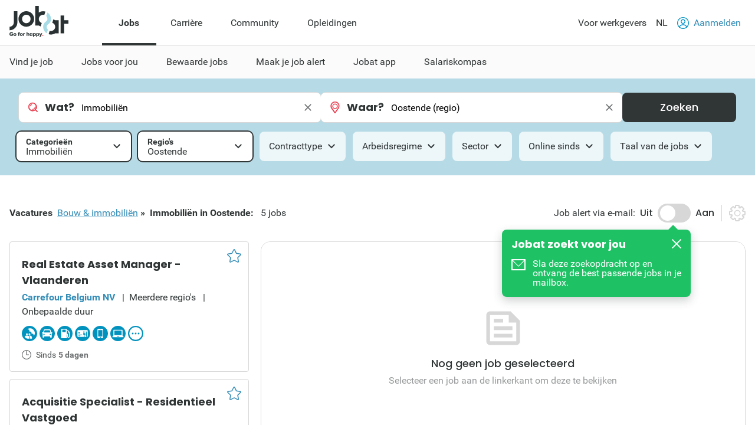

--- FILE ---
content_type: text/html; charset=utf-8
request_url: https://www.jobat.be/nl/jobs/bouw-immobilien/immobilien/oostende
body_size: 30987
content:



<!DOCTYPE html>

<html lang="nl">
<head>

<script src="/bundles/cookies?v=8xD5jnmcZ27pp5LYPgoZWquNbG7gzMUkdT8w7xy4yl41"></script>


<script type="text/javascript">
window.didomiConfig = { languages: { enabled: ['nl'],  default: 'nl' } };window.gdprAppliesGlobally=true;(function(){function a(e){if(!window.frames[e]){if(document.body&&document.body.firstChild){var t=document.body;var n=document.createElement("iframe");n.style.display="none";n.name=e;n.title=e;t.insertBefore(n,t.firstChild)}
else{setTimeout(function(){a(e)},5)}}}function e(n,r,o,c,s){function e(e,t,n,a){if(typeof n!=="function"){return}if(!window[r]){window[r]=[]}var i=false;if(s){i=s(e,t,n)}if(!i){window[r].push({command:e,parameter:t,callback:n,version:a})}}e.stub=true;function t(a){if(!window[n]||window[n].stub!==true){return}if(!a.data){return}
var i=typeof a.data==="string";var e;try{e=i?JSON.parse(a.data):a.data}catch(t){return}if(e[o]){var r=e[o];window[n](r.command,r.parameter,function(e,t){var n={};n[c]={returnValue:e,success:t,callId:r.callId};a.source.postMessage(i?JSON.stringify(n):n,"*")},r.version)}}
if(typeof window[n]!=="function"){window[n]=e;if(window.addEventListener){window.addEventListener("message",t,false)}else{window.attachEvent("onmessage",t)}}}e("__tcfapi","__tcfapiBuffer","__tcfapiCall","__tcfapiReturn");a("__tcfapiLocator");(function(e){
var t=document.createElement("script");t.id="spcloader";t.type="text/javascript";t.async=true;t.src="https://sdk.privacy-center.org/"+e+"/loader.js?target="+document.location.hostname;t.charset="utf-8";var n=document.getElementsByTagName("script")[0];n.parentNode.insertBefore(t,n)})("11ef8ac9-6270-4d5e-8b99-8d6a5bd60059")})();</script>
<script type="text/javascript">
var _didJobLogReference = "be8d0fe0-a37a-4a7c-bb70-2a2a7c4e24ff";
var _didNoticeShown = false;
var _didSaveConsents = false;
var _didConsents = "";
function triggerConsentEvent() {
    var event = new Event("jobat-consent-success", { "bubbles": false, "cancelable": true });
    document.body.dispatchEvent(event);
}

function setNoticeShown() {
    _didNoticeShown = true;
    if (typeof SaveJobLogNoticeShown == "function") { SaveJobLogNoticeShown(); }
}

function setConsentSession() {
    try {
        var cookieValue = null;
        var didomiEnabledPurposes = Didomi.getUserConsentStatusForAll().purposes.enabled;
        if (typeof kaching_load == "function"
            && didomiEnabledPurposes.includes("cookies")
            && didomiEnabledPurposes.includes("measure_content_performance")
            && didomiEnabledPurposes.includes("market_research")
            && didomiEnabledPurposes.includes("improve_products")) {
            kaching_load(didomiEnabledPurposes.includes("select_personalized_ads") && didomiEnabledPurposes.includes("select_personalized_content"));
        }
        var didomiConsents = didomiEnabledPurposes.sort().join();
        if (didomiConsents) { cookieValue = didomiConsents; }

        else if (Didomi.getUserConsentStatusForAll().purposes.disabled.length > 0) { cookieValue = "none"; }
        if (cookieValue != readCookie("consent_session")) { saveCookie("consent_session", cookieValue); $.get("/api/jobat/Consent/Update"); triggerConsentEvent(); }
        if (cookieValue) {
            _didConsents = cookieValue;
            _didSaveConsents = true;
            if (typeof SaveJobLogConsents == "function") { SaveJobLogConsents(); }
        }
    }
    catch (err) {
        appInsights.trackException("Didomi error: " + err);
        console.log("Didomi error: " + err);
    }
}
window.didomiOnReady = window.didomiOnReady || [];
window.didomiOnReady.push(setConsentSession);
window.didomiEventListeners = window.didomiEventListeners || [];
window.didomiEventListeners.push({
    event: 'consent.changed',
    listener: setConsentSession
});
window.didomiEventListeners.push({
    event: 'notice.shown',
    listener: setNoticeShown
});
</script>    <meta charset="utf-8" />
    <meta http-equiv="X-UA-Compatible" content="IE=edge,chrome=1" />
    <meta name="viewport" content="width=device-width, initial-scale=1.0, maximum-scale=1.0" />
    <meta name="google-signin-client_id" content="166952574327-esgaeuu05apvk546m6a89rinnvjaud8t.apps.googleusercontent.com">
    <!-- Google Tag Manager -->

    <script>
        (function (w, d, s, l, i) {
            w[l] = w[l] || []; w[l].push({
                'gtm.start':

                    new Date().getTime(), event: 'gtm.js'
            }); var f = d.getElementsByTagName(s)[0],

                j = d.createElement(s), dl = l != 'dataLayer' ? '&l=' + l : ''; j.async = true; j.src =

                    'https://www.googletagmanager.com/gtm.js?id=' + i + dl; f.parentNode.insertBefore(j, f);

        })(window, document, 'script', 'dataLayer', 'GTM-5GM2L36');
    </script>

    <!-- End Google Tag Manager -->
    <!--Bootstrap 5 variable-->
    <script>
        var isBootstrap5 = true;
    </script>

    <!--Set json path for carousel presets-->
    <script>
        window.carouselPresetsJsonPath = "/js/custom/carousel-responsive-presets.json";
    </script>

    <link rel="preconnect" href="https://cxense.com">
    <link href="/fonts/icomoon.ttf?l0fi2m" rel="preload" as="font" type="font/ttf" crossorigin>
    <link href="/fonts/Roboto/roboto-400.woff2" rel="preload" as="font" type="font/woff2" crossorigin>
    <link href="/fonts/Roboto/roboto-700.woff2" rel="preload" as="font" type="font/woff2" crossorigin>
    <link href="/fonts/Poppins/poppins-500.woff2" rel="preload" as="font" type="font/woff2" crossorigin>
    <link href="/fonts/Poppins/poppins-700.woff2" rel="preload" as="font" type="font/woff2" crossorigin>
    <link href='/bundles/responsive-b5/css?v=qpB_raoYLSWhXlrbidQKRjqqD0Uo54yiUynmuKgW1Ok1' rel='preload' as='style'>

    <link rel='preload' href='/bundles/cookies?v=8xD5jnmcZ27pp5LYPgoZWquNbG7gzMUkdT8w7xy4yl41' as='script'><link rel='preload' href='/bundles/jquery?v=9ktsOtIo0upvJP7-7FiXuOoOJe58RLFJ__wIRPL2vGo1' as='script'><link rel='preload' href='/bundles/tagging?v=4x6auxKP0O4TEGGumHxggiISEeyZxJCrGm4Uo3ZrDk81' as='script'><link rel='preload' href='/bundles/responsive?v=7GyXNNOUAMM7el943APEi9VrBVdDqocJrigdJzXZ7wY1' as='script'><link rel='preload' href='/bundles/externalrecommendercache?v=T9ipoJBTQuNuSRn9TGdqUJkucTig5anWIb7KZQZBe8k1' as='script'><link rel='preload' href='/bundles/jquery-validate?v=G3QFzuUa97IjnmiD6QChr-7RhrS6aaJuIsvGmLBwWHU1' as='script'><link rel='preload' href='/bundles/forms?v=5QEGb-OBxlQAdkXpuzhncf1LT8Q9TM85x2NNaXMrnIg1' as='script'><link rel='preload' href='/bundles/scripts?v=QDrvenyMZw8vTWE6hFXQrezSW8dpamzC0pAXDJne5Sc1' as='script'><link rel='preload' href='/bundles/jquery-validate-unobtrusive?v=aUqCraY-Z7Gvkk867nQVMBE2DRCAAhtoA36vQcoqXm41' as='script'><link rel='preload' href='/bundles/popper?v=RYSukBq1wXEsNzSEEUs9dXL5cupzMwxlR1Yg9ga0h5w1' as='script'><link rel='preload' href='/bundles/autocomplete?v=tFz2REAY9y2Czuzg1Zmui2G4mtZMkpMfdNW9mvH6PNA1' as='script'><link rel='preload' href='/bundles/jobsearch?v=dydFfXpKufaXfA1HSi008w8E0bbjwhStV7Bu_Sp4DkY1' as='script'><link rel='preload' href='/bundles/bootstrap?v=M4Nk6kIOwMFflsEKET0iPL9i5YBqbzMzvUOrd8gyCnw1' as='script'><link rel='preload' href='/bundles/selectize?v=yHfQOYmA-VaAdzZ_ZMTx3v5VoaLa__o7oUOKco1Y01k1' as='script'><link rel='preload' href='/bundles/jquery-unobtrusive-ajax?v=l1amtEk4zxKz7n7Oe2IwKL8kE8IRGDrXZj-BPetLWQs1' as='script'><link rel='preload' href='/bundles/jquery-validate-custom?v=7v41jhG6dkuLhVvaotTwvXrw_1K8my-qn-1tkZCGUfU1' as='script'><link rel='preload' href='/bundles/bootstrap-datepicker?v=f9bIPGtHF04OIqRdXweJKpcm6bnbS_vTccS76ZLywV41' as='script'><link rel='preload' href='/bundles/jsjoblogging?v=b-xQFSeFR5QGOi6_sHHBhQtkt5DwJNYGUwM1-cxsSCs1' as='script'><link rel='preload' href='/bundles/owl-carousel?v=bUTI2JXsz_hJtSDtBMfyxkSRJmjM0VzyS83Qc6woNyU1' as='script'><link rel='preload' href='/bundles/htmltemplates?v=TNafNubzt0hDTV-BEFovUO9LscL9F_OeZtltP1BSFFk1' as='script'><link rel='preload' href='/bundles/jobdetail?v=W9aj5vGHkymUPSO6PS3IvdCHCG5N4CGjuUx8msak74g1' as='script'>
<title>Nieuwe vacatures Immobiliën in Oostende | Jobat.be</title><link rel='canonical' href='https://www.jobat.be/nl/jobs/bouw-immobilien/immobilien/oostende'  /><link rel='alternate' href='https://www.jobat.be/nl/jobs/bouw-immobilien/immobilien/oostende' hreflang='nl' /><link rel='alternate' href='https://www.jobat.be/nl/jobs/bouw-immobilien/immobilien/oostende' hreflang='x-default' /><meta name="referrer" content="always" /><meta name="description" content="Bekijk 5 Immobiliën vacatures in Oostende op Jobat.be." /><meta name="cXenseParse:mhu-job-lastvisit-category" content="Technics, engineering & production" /><meta name="cXenseParse:mhu-job-lastvisit-sector" content="Construction, construction material and " /><meta name="cXenseParse:job-search-category" content="Real estate" /><meta name="cXenseParse:job-search-term-where" content="Oostende (regio)" /><meta name="cXenseParse:job-search-region" content="Oostende" /><meta name="verify-v1" content="bf2ARuLQO1S1gxcD3fTgmb90zt38vup3OG0m1WY4N6c=" /><script type="application/ld+json">{ "@context": "https://schema.org", "@type": "BreadcrumbList", "itemListElement": [ { "@type": "ListItem", "position": 1, "item": { "@id": "https://www.jobat.be/nl/jobs/bouw-immobilien/oostende", "name": "Bouw & immobiliën" } },{ "@type": "ListItem", "position": 2, "item": { "@id": "https://www.jobat.be/nl/jobs/bouw-immobilien/immobilien/oostende", "name": "Immobiliën" } } ] }</script>    <link rel="shortcut icon" href="/favicon.ico" type="image/x-icon" />
    
<script type="text/javascript">var adSlots = [];</script>
    
    <link href="/bundles/responsive-b5/css?v=qpB_raoYLSWhXlrbidQKRjqqD0Uo54yiUynmuKgW1Ok1" rel="stylesheet"/>

    <script src='/bundles/cookies?v=8xD5jnmcZ27pp5LYPgoZWquNbG7gzMUkdT8w7xy4yl41' defer></script>
<script src='/bundles/jquery?v=9ktsOtIo0upvJP7-7FiXuOoOJe58RLFJ__wIRPL2vGo1' ></script>
<script src='/bundles/tagging?v=4x6auxKP0O4TEGGumHxggiISEeyZxJCrGm4Uo3ZrDk81' defer></script>
<script src='/bundles/responsive?v=7GyXNNOUAMM7el943APEi9VrBVdDqocJrigdJzXZ7wY1' defer></script>
<script src='/bundles/externalrecommendercache?v=T9ipoJBTQuNuSRn9TGdqUJkucTig5anWIb7KZQZBe8k1' defer></script>
<script src='/bundles/jquery-validate?v=G3QFzuUa97IjnmiD6QChr-7RhrS6aaJuIsvGmLBwWHU1' defer></script>
<script src='/bundles/forms?v=5QEGb-OBxlQAdkXpuzhncf1LT8Q9TM85x2NNaXMrnIg1' defer></script>
<script src='/bundles/scripts?v=QDrvenyMZw8vTWE6hFXQrezSW8dpamzC0pAXDJne5Sc1' defer></script>
<script src='/bundles/jquery-validate-unobtrusive?v=aUqCraY-Z7Gvkk867nQVMBE2DRCAAhtoA36vQcoqXm41' defer></script>
<script src='/bundles/popper?v=RYSukBq1wXEsNzSEEUs9dXL5cupzMwxlR1Yg9ga0h5w1' defer></script>
<script src='/bundles/autocomplete?v=tFz2REAY9y2Czuzg1Zmui2G4mtZMkpMfdNW9mvH6PNA1' defer></script>
<script src='/bundles/jobsearch?v=dydFfXpKufaXfA1HSi008w8E0bbjwhStV7Bu_Sp4DkY1' defer></script>
<script src='/bundles/bootstrap?v=M4Nk6kIOwMFflsEKET0iPL9i5YBqbzMzvUOrd8gyCnw1' defer></script>
<script src='/bundles/selectize?v=yHfQOYmA-VaAdzZ_ZMTx3v5VoaLa__o7oUOKco1Y01k1' defer></script>
<script src='/bundles/jquery-unobtrusive-ajax?v=l1amtEk4zxKz7n7Oe2IwKL8kE8IRGDrXZj-BPetLWQs1' defer></script>
<script src='/bundles/jquery-validate-custom?v=7v41jhG6dkuLhVvaotTwvXrw_1K8my-qn-1tkZCGUfU1' defer></script>
<script src='/bundles/bootstrap-datepicker?v=f9bIPGtHF04OIqRdXweJKpcm6bnbS_vTccS76ZLywV41' defer></script>
<script src='/bundles/jsjoblogging?v=b-xQFSeFR5QGOi6_sHHBhQtkt5DwJNYGUwM1-cxsSCs1' defer></script>
<script src='/bundles/owl-carousel?v=bUTI2JXsz_hJtSDtBMfyxkSRJmjM0VzyS83Qc6woNyU1' defer></script>
<script src='/bundles/htmltemplates?v=TNafNubzt0hDTV-BEFovUO9LscL9F_OeZtltP1BSFFk1' defer></script>
<script src='/bundles/jobdetail?v=W9aj5vGHkymUPSO6PS3IvdCHCG5N4CGjuUx8msak74g1' defer></script>

    <link rel="image_src" href="https://www.jobat.be/images/logo_jobat.gif" />
    

    
    <script type="text/javascript">
        !function (v, y, T) { var S = v.location, k = "script", D = "instrumentationKey", C = "ingestionendpoint", I = "disableExceptionTracking", E = "ai.device.", b = "toLowerCase", w = (D[b](), "crossOrigin"), N = "POST", e = "appInsightsSDK", t = T.name || "appInsights", n = ((T.name || v[e]) && (v[e] = t), v[t] || function (l) { var u = !1, d = !1, g = { initialize: !0, queue: [], sv: "6", version: 2, config: l }; function m(e, t) { var n = {}, a = "Browser"; return n[E + "id"] = a[b](), n[E + "type"] = a, n["ai.operation.name"] = S && S.pathname || "_unknown_", n["ai.internal.sdkVersion"] = "javascript:snippet_" + (g.sv || g.version), { time: (a = new Date).getUTCFullYear() + "-" + i(1 + a.getUTCMonth()) + "-" + i(a.getUTCDate()) + "T" + i(a.getUTCHours()) + ":" + i(a.getUTCMinutes()) + ":" + i(a.getUTCSeconds()) + "." + (a.getUTCMilliseconds() / 1e3).toFixed(3).slice(2, 5) + "Z", iKey: e, name: "Microsoft.ApplicationInsights." + e.replace(/-/g, "") + "." + t, sampleRate: 100, tags: n, data: { baseData: { ver: 2 } } }; function i(e) { e = "" + e; return 1 === e.length ? "0" + e : e } } var e, n, f = l.url || T.src; function a(e) { var t, n, a, i, o, s, r, c, p; u = !0, g.queue = [], d || (d = !0, i = f, r = (c = function () { var e, t = {}, n = l.connectionString; if (n) for (var a = n.split(";"), i = 0; i < a.length; i++) { var o = a[i].split("="); 2 === o.length && (t[o[0][b]()] = o[1]) } return t[C] || (t[C] = "https://" + ((e = (n = t.endpointsuffix) ? t.location : null) ? e + "." : "") + "dc." + (n || "services.visualstudio.com")), t }()).instrumentationkey || l[D] || "", c = (c = c[C]) ? c + "/v2/track" : l.endpointUrl, (p = []).push((t = "SDK LOAD Failure: Failed to load Application Insights SDK script (See stack for details)", n = i, o = c, (s = (a = m(r, "Exception")).data).baseType = "ExceptionData", s.baseData.exceptions = [{ typeName: "SDKLoadFailed", message: t.replace(/\./g, "-"), hasFullStack: !1, stack: t + "\nSnippet failed to load [" + n + "] -- Telemetry is disabled\nHelp Link: https://go.microsoft.com/fwlink/?linkid=2128109\nHost: " + (S && S.pathname || "_unknown_") + "\nEndpoint: " + o, parsedStack: [] }], a)), p.push((s = i, t = c, (o = (n = m(r, "Message")).data).baseType = "MessageData", (a = o.baseData).message = 'AI (Internal): 99 message:"' + ("SDK LOAD Failure: Failed to load Application Insights SDK script (See stack for details) (" + s + ")").replace(/\"/g, "") + '"', a.properties = { endpoint: t }, n)), i = p, r = c, JSON && ((o = v.fetch) && !T.useXhr ? o(r, { method: N, body: JSON.stringify(i), mode: "cors" }) : XMLHttpRequest && ((s = new XMLHttpRequest).open(N, r), s.setRequestHeader("Content-type", "application/json"), s.send(JSON.stringify(i))))) } function i(e, t) { d || setTimeout(function () { !t && g.core || a() }, 500) } f && ((n = y.createElement(k)).src = f, !(o = T[w]) && "" !== o || "undefined" == n[w] || (n[w] = o), n.onload = i, n.onerror = a, n.onreadystatechange = function (e, t) { "loaded" !== n.readyState && "complete" !== n.readyState || i(0, t) }, e = n, T.ld < 0 ? y.getElementsByTagName("head")[0].appendChild(e) : setTimeout(function () { y.getElementsByTagName(k)[0].parentNode.appendChild(e) }, T.ld || 0)); try { g.cookie = y.cookie } catch (h) { } function t(e) { for (; e.length;)!function (t) { g[t] = function () { var e = arguments; u || g.queue.push(function () { g[t].apply(g, e) }) } }(e.pop()) } var s, r, o = "track", c = "TrackPage", p = "TrackEvent", o = (t([o + "Event", o + "PageView", o + "Exception", o + "Trace", o + "DependencyData", o + "Metric", o + "PageViewPerformance", "start" + c, "stop" + c, "start" + p, "stop" + p, "addTelemetryInitializer", "setAuthenticatedUserContext", "clearAuthenticatedUserContext", "flush"]), g.SeverityLevel = { Verbose: 0, Information: 1, Warning: 2, Error: 3, Critical: 4 }, (l.extensionConfig || {}).ApplicationInsightsAnalytics || {}); return !0 !== l[I] && !0 !== o[I] && (t(["_" + (s = "onerror")]), r = v[s], v[s] = function (e, t, n, a, i) { var o = r && r(e, t, n, a, i); return !0 !== o && g["_" + s]({ message: e, url: t, lineNumber: n, columnNumber: a, error: i, evt: v.event }), o }, l.autoExceptionInstrumented = !0), g }(T.cfg)); function a() { T.onInit && T.onInit(n) } (v[t] = n).queue && 0 === n.queue.length ? (n.queue.push(a), n.trackPageView({})) : a() }(window, document, {
            src: "https://js.monitor.azure.com/scripts/b/ai.2.min.js",
            // name: "appInsights",
            // ld: 0,
            // useXhr: 1,
            crossOrigin: "anonymous",
            // onInit: null,
            cfg: { // Application Insights Configuration
                connectionString: "InstrumentationKey=d1e013fb-c2cc-4109-bec1-b881edcf1f5a;IngestionEndpoint=https://westeurope-3.in.applicationinsights.azure.com/;LiveEndpoint=https://westeurope.livediagnostics.monitor.azure.com/"
            }
        });
    </script>

    



    
    

</head>
<body data-resources-version="2026-01-13T15:18:27" class="">
    <!-- Google Tag Manager (noscript) -->

    <noscript>
        <iframe src="https://www.googletagmanager.com/ns.html?id=GTM-5GM2L36 "
                height="0" width="0" style="display:none;visibility:hidden"></iframe>
    </noscript>

    <!-- End Google Tag Manager (noscript) -->

                <script id="cxense_info">
                    var u_cid = "";
                    var u_uid = "";                   
                </script>
                <script id='googleAnalyticsData'>
                    window.dataLayer = window.dataLayer || []; dataLayer.push({
  "event": "page_information",
  "pageType": "search_detail",
  "pageSection": "jobs",
  "searchTermWhat": "",
  "searchTermWhere": "Oostende (regio)",
  "levelQuestionPanel": null,
  "searchListItem": "5305663,5293121,5292471"
});

                    

                    

                    window.dataLayer = window.dataLayer || []; dataLayer.push({
  "event": "user_information",
  "userLoggedIn": "no",
  "userLoggedInType": "",
  "userCV": "",
  "userCVCompletion": "",
  "siteABTest": "null",
  "userHashed_email": "",
  "userHashed_email_new": "",
  "userSiteType": "d"
});
                </script>
                <script>
                    

                    
                </script>
    
    <script src="https://static.jobat.be/libs/popper.js/1.11.0/umd/popper.min.js" defer></script>
    




<div id="sitenav" class="responsive">
    <nav class="Navigation-lg" data-uitest-id="top-navigation" aria-label="Hoofdnavigatie">
        <div class="Navigation-container">
            <div class="Wrap">
                <div class="Navigation-main">
                    <a href="/nl" data-tealium-menuid="Home">
                        <img src="/-/media/jobat/jobat-be/images/logo.svg?h=120&amp;iar=0&amp;w=244&amp;hash=D0F63CEDE1922FB7265559CB0F3DFF67" class="mainLogo" alt="Jobat" width="244" height="120" />
                    </a>
                    <ul class="Navigation-list" role="menubar">
                            <li id="jobs-link" class="Navigation-item active" data-tealium-menuid="Jobs" data-item="jobs" aria-controls="submenu-jobs" role="none">
                                <a href="/nl" title="Jobs" class="Navigation-link" aria-current="page" aria-expanded="true" role="menuitem">Jobs</a>
                            </li>
                            <li id="carri&#232;re-link" class="Navigation-item " data-tealium-menuid="Carriere" data-item="carri&#232;re" aria-controls="submenu-carri&#232;re" role="none">
                                <a href="https://www.jobat.be/nl/carriere" title="Carri&#232;re" class="Navigation-link"  aria-expanded="false" role="menuitem">Carri&#232;re</a>
                            </li>
                            <li id="community-link" class="Navigation-item " data-tealium-menuid="Community" data-item="community" aria-controls="submenu-community" role="none">
                                <a href="https://www.jobat.be/nl/connect" title="Community" class="Navigation-link"  aria-expanded="false" role="menuitem">Community</a>
                            </li>
                            <li id="opleidingen-link" class="Navigation-item " data-tealium-menuid="Opleidingen" data-item="opleidingen" aria-controls="submenu-opleidingen" role="none">
                                <a href="https://www.jobat.be/nl/opleidingen" title="Opleidingen" class="Navigation-link"  aria-expanded="false" role="menuitem">Opleidingen</a>
                            </li>
                    </ul>
                </div>
                <div class="Navigation-secondary">
                    <nav aria-label="Secundaire navigatie">
                        <ul class="Navigation-list">
                            <li class="Navigation-item">
                                <a href="/nl/werkgevers" class="Navigation-link" data-tealium-menuid="Voor werkgevers">
                                    Voor werkgevers
                                </a>
                            </li>
                            <li class="Navigation-item SwitchLanguage">
                                <div class="dropdown dropdown-primary">
                            <button class="dropdown-toggle Navigation-link" id="dropdownLangButton" data-bs-toggle="dropdown" aria-expanded="false" aria-haspopup="true" aria-controls="langMenu" role="button">
                                NL
                            </button>

                            <ul id="langMenu" class="dropdown-menu" aria-labelledby="dropdownLangButton" role="menu">
                               <li role='none'><a href='https://www.jobat.be/nl/jobs/bouw-immobilien/immobilien/oostende' class='dropdown-item title='NL' data-tealium-menuid='TaalNL' role='menuitem'>Nederlands (NL)</a></li><li role='none'><a href='https://www.jobat.be/fr' class='dropdown-item title='FR' data-tealium-menuid='TaalFR' role='menuitem'>Frans (FR)</a></li><li role='none'><a href='https://www.jobat.be/en' class='dropdown-item title='EN' data-tealium-menuid='TaalEN' role='menuitem'>Engels (EN)</a></li>
                            </ul>
                        </div>
                            </li>

                            <li class="Navigation-item" role="none">
                                    <a href="/nl/secure/login" class="Navigation-link login" data-uitest-id="header-nav-login" data-tealium-menuid="Aanmelden">
                                        <span class="is-primary m-r-2 user-icon">
                                            <svg version="1.1" xmlns="http://www.w3.org/2000/svg" x="0" y="0" viewBox="0 0 28 28" xml:space="preserve"><style>.userSt1{fill:#fff}.userSt2{fill:#0093ce}</style><g transform="translate(0 28)"><g transform="translate(28 -14)"><path d="M0 0c0 7.7-6.3 14-14 14S-28 7.7-28 0s6.3-14 14-14S0-7.7 0 0" fill="#0292be"/></g><g transform="translate(23.87 -15.2)"><path class="userSt1" d="M2.3 1.1c0 6.7-5.4 12.1-12.1 12.1-6.8.1-12.2-5.3-12.2-12.1C-22-5.6-16.6-11-9.9-11-3.1-11 2.3-5.6 2.3 1.1"/></g><g  transform="translate(19.516 -17.554)"><path class="userSt2" d="M0 0c0 3-2.5 5.5-5.5 5.5S-11 3-11 0s2.5-5.5 5.5-5.5S0-3 0 0"/></g><g transform="translate(17.516 -17.554)"><path class="userSt1" d="M0 0c0 1.9-1.6 3.5-3.5 3.5S-7 1.9-7 0s1.6-3.5 3.5-3.5S0-1.9 0 0"/></g><g transform="translate(24.133 -4.352)"><path class="userSt2" d="M0 0c-1.7-4.1-5.7-6.7-10.1-6.7-4.4 0-8.4 2.7-10.1 6.7.5.5 1 1 1.6 1.4 1.2-3.7 4.7-6.1 8.5-6.1 3.9 0 7.3 2.5 8.5 6.1C-1 1-.5.5 0 0"/></g></g></svg>
                                        </span>
                                        Aanmelden
                                    </a>
                            </li>
                        </ul>
                    </nav>
                </div>
            </div>
        </div>
        <div class="Navigation-under-container">
                <div id="submenu-jobs" class="Navigation-under menu-active" data-submenu="jobs" aria-hidden="false" aria-labelledby="jobs-link">
                    <div class="Wrap">
                        <ul class="Navigation-under-list" role="menu">
                                    <li class="item" role="none">
                                        <a href="https://www.jobat.be/nl" data-tealium-menuid="Vind je job" role="menuitem">Vind je job</a>
                                    </li>
                                    <li class="item" role="none">
                                        <a href="/nl/myjobat/jobsvoorjou" data-tealium-menuid="Jobs op maat" role="menuitem">Jobs voor jou</a>
                                    </li>
                                    <li class="item" role="none">
                                        <a href="/nl/jobs/results?favorites=1 " data-tealium-menuid="Bewaarde jobs" role="menuitem">Bewaarde jobs</a>
                                    </li>
                                    <li class="item" role="none">
                                        <a href="https://www.jobat.be/nl/jobalert" data-tealium-menuid="Jobalert" role="menuitem">Maak je job alert</a>
                                    </li>
                                    <li class="item" role="none">
                                        <a href="https://www.jobat.be/nl/app" data-tealium-menuid="App" role="menuitem">Jobat app</a>
                                    </li>
                                    <li class="item" role="none">
                                        <a href="/nl/salariskompas" data-tealium-menuid="Salariskompas" role="menuitem">Salariskompas</a>
                                    </li>
                        </ul>
                    </div>
                </div>
                <div id="submenu-carri&#232;re" class="Navigation-under " data-submenu="carri&#232;re" aria-hidden="true" aria-labelledby="carri&#232;re-link">
                    <div class="Wrap">
                        <ul class="Navigation-under-list" role="menu">
                                    <li class="item" role="none">
                                        <a href="https://www.jobat.be/nl/art/student-starter" data-tealium-menuid="Student" role="menuitem">Student &amp; Starter</a>
                                    </li>
                                    <li class="item" role="none">
                                        <a href="https://www.jobat.be/nl/art/solliciteren" data-tealium-menuid="Solliciteren" role="menuitem">Solliciteren</a>
                                    </li>
                                    <li class="item" role="none">
                                        <a href="https://www.jobat.be/nl/art/loopbaan" data-tealium-menuid="Loopbaan" role="menuitem">Loopbaan</a>
                                    </li>
                                    <li class="item" role="none">
                                        <a href="https://www.jobat.be/nl/art/loon" data-tealium-menuid="Loon" role="menuitem">Loon</a>
                                    </li>
                                    <li class="item" role="none">
                                        <a href="https://www.jobat.be/nl/art/verlof-afwezigheden" data-tealium-menuid="Verlof" role="menuitem">Verlof &amp; Afwezigheden</a>
                                    </li>
                                    <li class="item" role="none">
                                        <a href="https://www.jobat.be/nl/art/ontslag" data-tealium-menuid="Ontslag" role="menuitem">Ontslag</a>
                                    </li>
                                    <li class="item" role="none">
                                        <a href="https://www.jobat.be/nl/art/pensioen" data-tealium-menuid="Pensioen" role="menuitem">Pensioen</a>
                                    </li>
                        </ul>
                    </div>
                </div>
                <div id="submenu-community" class="Navigation-under " data-submenu="community" aria-hidden="true" aria-labelledby="community-link">
                    <div class="Wrap">
                        <ul class="Navigation-under-list" role="menu">
                                    <li class="item" role="none">
                                        <a href="https://www.jobat.be/nl/jobs/bedrijven"  role="menuitem">Reviews</a>
                                    </li>
                                    <li class="item" role="none">
                                        <a href="https://www.jobat.be/nl/jobfair/overview"  role="menuitem">Jobbeurzen</a>
                                    </li>
                        </ul>
                    </div>
                </div>
                <div id="submenu-opleidingen" class="Navigation-under " data-submenu="opleidingen" aria-hidden="true" aria-labelledby="opleidingen-link">
                    <div class="Wrap">
                        <ul class="Navigation-under-list" role="menu">
                        </ul>
                    </div>
                </div>
        </div>
    </nav>
    <nav class="Navigation-sm" data-uitest-id="mobile-navigation">
        <div class="Navigation-overlay js-navigation-overlay"></div>

        <div class="Navigation-container">
            <div class="Navigation-Wrap">
                <div class="menu-mobile">
                    <button class="js-toggle-menu menu-icon" title="Open menu" aria-controls="Navigation-content-landing" aria-expanded="false">
                        <div class="is-menu">
                            <!-- ICON SVG -->
                        <!--?xml version="1.0" encoding="utf-8"?-->
                        <!-- Generator: Adobe Illustrator 23.0.3, SVG Export Plug-In . SVG Version: 6.00 Build 0)  -->
                        <svg version="1.1" id="Calque_1" xmlns="http://www.w3.org/2000/svg" xmlns:xlink="http://www.w3.org/1999/xlink" x="0px" y="0px" viewBox="0 0 28 28" style="enable-background:new 0 0 28 28;" xml:space="preserve">
<style type="text/css">
    .menu0 {
        fill: #0292BE;
    }

    .menu1 {
        fill: #FFFFFF;
    }
</style>
                        <g id="Group_8290" transform="translate(-241 -8)">
                        <g id="Group_8289" transform="translate(-55 -1)">
                        <path id="Rectangle_2681" class="menu0" d="M297.5,14h25c0.8,0,1.5,0.7,1.5,1.5l0,0c0,0.8-0.7,1.5-1.5,1.5h-25
			c-0.8,0-1.5-0.7-1.5-1.5l0,0C296,14.7,296.7,14,297.5,14z"></path>
                        <path id="Rectangle_2682" class="menu0" d="M297.5,22h25c0.8,0,1.5,0.7,1.5,1.5l0,0c0,0.8-0.7,1.5-1.5,1.5h-25
			c-0.8,0-1.5-0.7-1.5-1.5l0,0C296,22.7,296.7,22,297.5,22z"></path>
                        <path id="Rectangle_2683" class="menu0" d="M297.5,30h25c0.8,0,1.5,0.7,1.5,1.5l0,0c0,0.8-0.7,1.5-1.5,1.5h-25
			c-0.8,0-1.5-0.7-1.5-1.5l0,0C296,30.7,296.7,30,297.5,30z"></path>
	</g>
                        <rect id="Rectangle_3167" x="241" y="8" class="menu1" width="28" height="5"></rect>
                        <rect id="Rectangle_3168" x="241" y="32" class="menu1" width="28" height="4"></rect>
</g>
</svg>
                        </div>
                    </button>
                    <a href="/nl" data-tealium-menuid="Home">
                        <img src="/-/media/jobat/jobat-be/images/logo.svg?h=120&amp;iar=0&amp;w=244&amp;hash=D0F63CEDE1922FB7265559CB0F3DFF67" class="mainLogo" alt="" width="244" height="120" />
                    </a>
                </div>
                <div class="flex">
                    <a href="#" id="openAppButton" class="Btn-sm Btn-stroke Btn-app m-r-4" title="Open app" data-tealium-id="button-app">Open app</a>
                        <a href="/nl/secure/login" data-tealium-menuid="Aanmelden">
                            <span class="is-primary user-icon-logout">
                                <!-- ICON SVG -->
                            <!--?xml version="1.0" encoding="utf-8"?-->
                            <!-- Generator: Adobe Illustrator 23.0.3, SVG Export Plug-In . SVG Version: 6.00 Build 0)  -->
                            <svg version="1.1" id="Laag_1" xmlns="http://www.w3.org/2000/svg" xmlns:xlink="http://www.w3.org/1999/xlink" x="0px" y="0px" viewBox="0 0 50 50" style="enable-background:new 0 0 50 50;" xml:space="preserve">
                            <g>
                            <path class="icon-path" d="M25.1,0C32,0,38.2,2.8,42.7,7.4l0.1,0.1C47.3,12,50,18.2,50,25c0,6.9-2.8,13.1-7.4,17.6l-0.1,0.1
		C38,47.2,31.8,50,25,50c-6.9,0-13.1-2.8-17.6-7.4l0,0C2.9,38.1,0,31.9,0,25S2.8,11.9,7.4,7.4l0,0l0,0l0,0C12,2.8,18.2,0,25.1,0
		L25.1,0z M40,10.1c-3.8-3.8-9.2-6.2-14.9-6.2c-5.9,0-11.2,2.4-14.9,6.2l0,0C6.4,13.8,4,19.1,4,25s2.4,11.2,6.2,14.9l0,0l0,0
		c3.8,3.8,9.1,6.2,14.9,6.2s11.1-2.3,14.8-6.1l0.1-0.1c3.8-3.8,6.2-9.2,6.2-14.9C46.3,19.2,43.9,13.9,40,10.1L40,10.1z"></path>
                            <g>
                            <g>
                            <g>
                            <g>
                            <path class="icon-path" d="M25.6,12c-3.5,0-6.4,2.8-6.4,6.2s2.9,6.2,6.4,6.2s6.4-2.8,6.4-6.2S29.1,12,25.6,12 M25.6,27.4
						c-5.3,0-9.5-4.2-9.5-9.3s4.3-9.3,9.5-9.3s9.5,4.2,9.5,9.3S30.9,27.4,25.6,27.4"></path>
				</g>
			</g>
                            <g>
                            <g>
                            <path class="icon-path" d="M36.2,38.4c-2.1-3.7-6.2-6.1-10.6-6.1s-8.4,2.3-10.6,6.1L12.3,37c2.7-4.7,7.8-7.7,13.2-7.7
						s10.6,2.9,13.2,7.7L36.2,38.4z"></path>
				</g>
			</g>
		</g>
	</g>
</g>
</svg>
                            </span>
                        </a>
                </div>
            </div>
        </div>

        <div class="Navigation-content-landing" data-overlay="main-overlay">
            <div class="head">
                <button aria-label="Menu sluiten" class="icon icon-close-3 js-toggle-menu close"></button>
                <img src="/-/media/jobat/jobat-be/images/logo.svg?h=120&amp;iar=0&amp;w=244&amp;hash=D0F63CEDE1922FB7265559CB0F3DFF67" class="mainLogo" alt="Jobat" width="244" height="120" />
            </div>

            <ul class="Navigation-list" role="menubar">
                    <li class="Navigation-item" role="none">
                            <a class="Navigation-link js-subnav-overlay" data-trigger-overlay="jobs-overlay" aria-haspopup="true" aria-expanded="true" aria-controls="overlay-jobs">
                                Jobs
                                <i class="icon icon-arrow-right"></i>
                            </a>
                    </li>
                    <li class="Navigation-item" role="none">
                            <a class="Navigation-link js-subnav-overlay" data-trigger-overlay="carrière-overlay" aria-haspopup="true" aria-expanded="false" aria-controls="overlay-carri&#232;re">
                                Carri&#232;re
                                <i class="icon icon-arrow-right"></i>
                            </a>
                    </li>
                    <li class="Navigation-item" role="none">
                            <a class="Navigation-link js-subnav-overlay" data-trigger-overlay="community-overlay" aria-haspopup="true" aria-expanded="false" aria-controls="overlay-community">
                                Community
                                <i class="icon icon-arrow-right"></i>
                            </a>
                    </li>
                    <li class="Navigation-item" role="none">
                            <a href="https://www.jobat.be/nl/opleidingen" data-tealium-menuid="Opleidingen" class="Navigation-link" aria-expanded="false" role="menuitem">
                                Opleidingen
                            </a>
                    </li>

                <li class="Navigation-item">
                        <a href="/nl/secure/login" class="Navigation-link user line" data-tealium-menuid="Aanmelden">
                            <span class="is-dark user-icon">
                                <!-- ICON SVG -->
                            <!--?xml version="1.0" encoding="utf-8"?-->
                            <!-- Generator: Adobe Illustrator 23.0.3, SVG Export Plug-In . SVG Version: 6.00 Build 0)  -->
                            <svg version="1.1" id="Laag_1" xmlns="http://www.w3.org/2000/svg" xmlns:xlink="http://www.w3.org/1999/xlink" x="0px" y="0px" viewBox="0 0 50 50" style="enable-background:new 0 0 50 50;" xml:space="preserve">
                            <g>
                            <path class="icon-path" d="M25.1,0C32,0,38.2,2.8,42.7,7.4l0.1,0.1C47.3,12,50,18.2,50,25c0,6.9-2.8,13.1-7.4,17.6l-0.1,0.1
		C38,47.2,31.8,50,25,50c-6.9,0-13.1-2.8-17.6-7.4l0,0C2.9,38.1,0,31.9,0,25S2.8,11.9,7.4,7.4l0,0l0,0l0,0C12,2.8,18.2,0,25.1,0
		L25.1,0z M40,10.1c-3.8-3.8-9.2-6.2-14.9-6.2c-5.9,0-11.2,2.4-14.9,6.2l0,0C6.4,13.8,4,19.1,4,25s2.4,11.2,6.2,14.9l0,0l0,0
		c3.8,3.8,9.1,6.2,14.9,6.2s11.1-2.3,14.8-6.1l0.1-0.1c3.8-3.8,6.2-9.2,6.2-14.9C46.3,19.2,43.9,13.9,40,10.1L40,10.1z"></path>
                            <g>
                            <g>
                            <g>
                            <g>
                            <path class="icon-path" d="M25.6,12c-3.5,0-6.4,2.8-6.4,6.2s2.9,6.2,6.4,6.2s6.4-2.8,6.4-6.2S29.1,12,25.6,12 M25.6,27.4
						c-5.3,0-9.5-4.2-9.5-9.3s4.3-9.3,9.5-9.3s9.5,4.2,9.5,9.3S30.9,27.4,25.6,27.4"></path>
				</g>
			</g>
                            <g>
                            <g>
                            <path class="icon-path" d="M36.2,38.4c-2.1-3.7-6.2-6.1-10.6-6.1s-8.4,2.3-10.6,6.1L12.3,37c2.7-4.7,7.8-7.7,13.2-7.7
						s10.6,2.9,13.2,7.7L36.2,38.4z"></path>
				</g>
			</g>
		</g>
	</g>
</g>
</svg>
                            </span>
                            <div class="MyProfil-name">
                                Aanmelden
                            </div>
                        </a>
                </li>
                <li class="Navigation-item">
                    <a href="/nl/werkgevers" class="Navigation-link line" data-tealium-menuid="Voor werkgevers">
                        Voor werkgevers
                    </a>
                </li>
            </ul>

            <div class='lang-link' role='menu'>
                        <a href='https://www.jobat.be/nl/jobs/bouw-immobilien/immobilien/oostende' onclick='return false;' class='active'  title='NL' role='menuitem'>NL</a><a href='https://www.jobat.be/fr' class=''  title='FR' role='menuitem'>FR</a><a href='https://www.jobat.be/en' class=''  title='EN' role='menuitem'>EN</a>
                    </div>

            <div class="app-box">
                    <a href="https://play.google.com/store/apps/details?id=be.jobat.mobile">
                        <img src="/images/google-play.png" alt="Google Play">
                    </a>
                    <a href="https://apps.apple.com/be/app/jobat/id1629598091">
                        <img src="/images/apple-store.png" alt="Apple Store">
                    </a>
            </div>
        </div>

            <div class="Navigation-overlay-landing" data-overlay="jobs-overlay" id="overlay-jobs" aria-hidden="true">
                <div class="head">
                    <i class="icon icon-arrow-left js-subnav-overlay" data-trigger-overlay="main-overlay"></i>
                    <div class="jbt-subtitleMd">Jobs</div>
                    <button aria-label="Menu sluiten" class="icon icon-close-3 js-navigation-overlay close"></button>
                </div>

                <ul class="Navigation-list" role="menu">
                    <li class="Navigation-item" role="none">
                        <a href="/nl" data-tealium-menuid="Jobs" class="Navigation-link line" role="menuitem">Jobs</a>
                    </li>
                            <li class="Navigation-item" role="none">
                                <a href="https://www.jobat.be/nl" data-tealium-menuid="Vind je job" class="Navigation-link" role="menuitem">Vind je job</a>
                            </li>
                            <li class="Navigation-item" role="none">
                                <a href="/nl/myjobat/jobsvoorjou" data-tealium-menuid="Jobs op maat" class="Navigation-link" role="menuitem">Jobs voor jou</a>
                            </li>
                            <li class="Navigation-item" role="none">
                                <a href="/nl/jobs/results?favorites=1 " data-tealium-menuid="Bewaarde jobs" class="Navigation-link" role="menuitem">Bewaarde jobs</a>
                            </li>
                            <li class="Navigation-item" role="none">
                                <a href="https://www.jobat.be/nl/jobalert" data-tealium-menuid="Jobalert" class="Navigation-link" role="menuitem">Maak je job alert</a>
                            </li>
                            <li class="Navigation-item" role="none">
                                <a href="https://www.jobat.be/nl/app" data-tealium-menuid="App" class="Navigation-link" role="menuitem">Jobat app</a>
                            </li>
                            <li class="Navigation-item" role="none">
                                <a href="/nl/salariskompas" data-tealium-menuid="Salariskompas" class="Navigation-link" role="menuitem">Salariskompas</a>
                            </li>
                </ul>
            </div>
            <div class="Navigation-overlay-landing" data-overlay="carri&#232;re-overlay" id="overlay-carri&#232;re" aria-hidden="true">
                <div class="head">
                    <i class="icon icon-arrow-left js-subnav-overlay" data-trigger-overlay="main-overlay"></i>
                    <div class="jbt-subtitleMd">Carri&#232;re</div>
                    <button aria-label="Menu sluiten" class="icon icon-close-3 js-navigation-overlay close"></button>
                </div>

                <ul class="Navigation-list" role="menu">
                    <li class="Navigation-item" role="none">
                        <a href="https://www.jobat.be/nl/carriere" data-tealium-menuid="Carriere" class="Navigation-link line" role="menuitem">Carri&#232;re</a>
                    </li>
                            <li class="Navigation-item" role="none">
                                <a href="https://www.jobat.be/nl/art/student-starter" data-tealium-menuid="Student" class="Navigation-link" role="menuitem">Student &amp; Starter</a>
                            </li>
                            <li class="Navigation-item" role="none">
                                <a href="https://www.jobat.be/nl/art/solliciteren" data-tealium-menuid="Solliciteren" class="Navigation-link" role="menuitem">Solliciteren</a>
                            </li>
                            <li class="Navigation-item" role="none">
                                <a href="https://www.jobat.be/nl/art/loopbaan" data-tealium-menuid="Loopbaan" class="Navigation-link" role="menuitem">Loopbaan</a>
                            </li>
                            <li class="Navigation-item" role="none">
                                <a href="https://www.jobat.be/nl/art/loon" data-tealium-menuid="Loon" class="Navigation-link" role="menuitem">Loon</a>
                            </li>
                            <li class="Navigation-item" role="none">
                                <a href="https://www.jobat.be/nl/art/verlof-afwezigheden" data-tealium-menuid="Verlof" class="Navigation-link" role="menuitem">Verlof &amp; Afwezigheden</a>
                            </li>
                            <li class="Navigation-item" role="none">
                                <a href="https://www.jobat.be/nl/art/ontslag" data-tealium-menuid="Ontslag" class="Navigation-link" role="menuitem">Ontslag</a>
                            </li>
                            <li class="Navigation-item" role="none">
                                <a href="https://www.jobat.be/nl/art/pensioen" data-tealium-menuid="Pensioen" class="Navigation-link" role="menuitem">Pensioen</a>
                            </li>
                </ul>
            </div>
            <div class="Navigation-overlay-landing" data-overlay="community-overlay" id="overlay-community" aria-hidden="true">
                <div class="head">
                    <i class="icon icon-arrow-left js-subnav-overlay" data-trigger-overlay="main-overlay"></i>
                    <div class="jbt-subtitleMd">Community</div>
                    <button aria-label="Menu sluiten" class="icon icon-close-3 js-navigation-overlay close"></button>
                </div>

                <ul class="Navigation-list" role="menu">
                    <li class="Navigation-item" role="none">
                        <a href="https://www.jobat.be/nl/connect" data-tealium-menuid="Community" class="Navigation-link line" role="menuitem">Community</a>
                    </li>
                            <li class="Navigation-item" role="none">
                                <a href="https://www.jobat.be/nl/jobs/bedrijven"  class="Navigation-link" role="menuitem">Reviews</a>
                            </li>
                            <li class="Navigation-item" role="none">
                                <a href="https://www.jobat.be/nl/jobfair/overview"  class="Navigation-link" role="menuitem">Jobbeurzen</a>
                            </li>
                </ul>
            </div>
            <div class="Navigation-overlay-landing" data-overlay="opleidingen-overlay" id="overlay-opleidingen" aria-hidden="true">
                <div class="head">
                    <i class="icon icon-arrow-left js-subnav-overlay" data-trigger-overlay="main-overlay"></i>
                    <div class="jbt-subtitleMd">Opleidingen</div>
                    <button aria-label="Menu sluiten" class="icon icon-close-3 js-navigation-overlay close"></button>
                </div>

                <ul class="Navigation-list" role="menu">
                    <li class="Navigation-item" role="none">
                        <a href="https://www.jobat.be/nl/opleidingen" data-tealium-menuid="Opleidingen" class="Navigation-link line" role="menuitem">Opleidingen</a>
                    </li>
                </ul>
            </div>

    </nav>
</div>



<div class="jobResultsDetails-header">
    <div class="MainContent">
        <div class="Wrap">
            <div class="jobResultsDetails-search-header">
                <div class="FormElement Form-searchJobs">
                    <div class="field-container toggle-search">
                        <span class="label-static">
                            <div class="is-searchPanel is-red icon">
                                <!-- ICON SVG -->
                                                <?xml version="1.0" encoding="utf-8"?>
<!-- Generator: Adobe Illustrator 26.0.3, SVG Export Plug-In . SVG Version: 6.00 Build 0)  -->
<svg version="1.1" id="Layer_1" xmlns="http://www.w3.org/2000/svg" xmlns:xlink="http://www.w3.org/1999/xlink" x="0px" y="0px"
     viewBox="0 0 16 20" style="enable-background:new 0 0 16 20;" xml:space="preserve">
<style type="text/css">
	.icon-path0{fill:#FFFFFF;}
    .icon-path{fill:#E53345;}
</style>
    <g>
	<g>
		<path class="icon-path0" d="M0,0h16v20H0V0z"/>
        <path class="icon-path" d="M5.5,4.9C5.2,5,5,5.1,4.7,5.3C4.5,5.4,4.2,5.6,4,5.8C3.8,6,3.6,6.3,3.5,6.5C3.3,6.8,3.2,7,3.1,7.3
			C3,7.5,3.1,7.7,3.3,7.8c0.2,0.1,0.4,0,0.5-0.2C3.9,7.4,4,7.2,4.2,7c0.1-0.2,0.3-0.4,0.5-0.6C4.8,6.2,5,6.1,5.2,5.9
			c0.2-0.1,0.4-0.3,0.7-0.4C6.1,5.5,6.2,5.2,6.1,5c0,0,0,0,0,0C5.9,4.9,5.7,4.8,5.5,4.9z M15.6,16.5l-2.8-2.8
			c0.5-0.5,0.9-1.2,1.1-1.8c0.4-0.9,0.5-1.8,0.5-2.7c0-0.9-0.2-1.8-0.5-2.7v0c-0.4-0.8-0.9-1.6-1.5-2.3l0,0
			c-0.7-0.7-1.4-1.2-2.3-1.6C9.2,2.2,8.2,2,7.3,2c-1.9,0-3.7,0.7-5,2.1C1.6,4.7,1.1,5.5,0.7,6.4C0.4,7.2,0.2,8.2,0.2,9.1
			c0,0.9,0.2,1.8,0.5,2.7l0,0c0.4,0.9,0.9,1.7,1.6,2.3c0.7,0.7,1.5,1.2,2.3,1.6c0.9,0.4,1.8,0.5,2.7,0.5c0.9,0,1.9-0.2,2.7-0.5
			c0.7-0.3,1.3-0.7,1.8-1.1l2.8,2.8c0.3,0.2,0.7,0.2,0.9,0C15.9,17.1,15.8,16.7,15.6,16.5z M11.4,13.2c-0.5,0.6-1.2,1-1.9,1.3
			c-0.7,0.3-1.5,0.4-2.2,0.4c-0.8,0-1.5-0.2-2.2-0.5c-0.7-0.3-1.4-0.7-1.9-1.3c-0.5-0.5-1-1.2-1.3-1.9l0,0C1.6,10.6,1.4,9.8,1.4,9
			c0-0.8,0.1-1.5,0.4-2.2c0.9-2.2,3-3.6,5.4-3.6c0.8,0,1.5,0.1,2.2,0.4c0.7,0.3,1.4,0.7,1.9,1.3l0,0c0.5,0.5,1,1.2,1.2,1.9l0,0
			c0.3,0.7,0.4,1.5,0.4,2.2c0,0.8-0.1,1.5-0.4,2.2C12.4,12,12,12.7,11.4,13.2L11.4,13.2z M11.5,8.7c-0.2,0-0.4,0.2-0.4,0.4
			c0,0.5-0.1,1-0.3,1.5v0c-0.2,0.5-0.5,0.9-0.8,1.2c-0.4,0.4-0.8,0.6-1.2,0.8c-0.5,0.2-1,0.3-1.5,0.3c-0.2,0-0.4,0.2-0.4,0.4
			c0,0.2,0.2,0.4,0.4,0.4c0.6,0,1.2-0.1,1.7-0.4c0.6-0.2,1.1-0.6,1.5-1c0.4-0.4,0.8-0.9,1-1.5v0c0.2-0.6,0.4-1.1,0.4-1.7
			C11.9,8.9,11.7,8.7,11.5,8.7L11.5,8.7z"/>
	</g>
</g>
</svg>
                            </div>
                            Wat, Waar
                        </span>
                        <div class="input-container">
                            <input type="text" placeholder="" class="input-to-clear ui-autocomplete-input" id="searchJobCity" autocomplete="off">
                            <span class="js-clear-input clear-input icon icon-close-3" style="display: none;"></span>
                        </div>
                    </div>
                </div>
            </div>
            <div class="jobResultsDetails-search">
                <div class="MainContent">
                    <div class="Wrap">
<form action="/api/jobat/JobSearch/Box" data-jobsearch="form" method="post"><input name="__RequestVerificationToken" type="hidden" value="tVL09eLh6t0MScwlcZmwfaZhs9yM4ngbvSgAwDnTOeraTNe1Jn9w1WGctyfe8pEK1h4eJzZW5CV7G9e8IY_AUtZ0iyU1" /><input id="JobSearchFilter" name="JobSearchFilter" type="hidden" value="ZnVuY3Rpb250eXBlPTIyNCZyZWdpb249MzI2" />                            <div class="header-mobile">
                                <button type="button" class="toggle-search icon-back" aria-label="Sluiten">
                                    <span class="jbt-icon-arrow-left" aria-hidden="true"></span>
                                </button>
                            </div>
                            <div class="FormElement Form-searchJobs">
                                <div class="fields">
                                    <div class="label-mobile">Wat?</div>
                                    <div class="field-container">
                                        <span class="label-static">
                                            <div class="is-searchPanel is-red icon">
                                                <!-- ICON SVG -->
                                                <?xml version="1.0" encoding="utf-8"?>
<!-- Generator: Adobe Illustrator 26.0.3, SVG Export Plug-In . SVG Version: 6.00 Build 0)  -->
<svg version="1.1" id="Layer_1" xmlns="http://www.w3.org/2000/svg" xmlns:xlink="http://www.w3.org/1999/xlink" x="0px" y="0px"
     viewBox="0 0 16 20" style="enable-background:new 0 0 16 20;" xml:space="preserve">
<style type="text/css">
	.icon-path0{fill:#FFFFFF;}
    .icon-path{fill:#E53345;}
</style>
    <g>
	<g>
		<path class="icon-path0" d="M0,0h16v20H0V0z"/>
        <path class="icon-path" d="M5.5,4.9C5.2,5,5,5.1,4.7,5.3C4.5,5.4,4.2,5.6,4,5.8C3.8,6,3.6,6.3,3.5,6.5C3.3,6.8,3.2,7,3.1,7.3
			C3,7.5,3.1,7.7,3.3,7.8c0.2,0.1,0.4,0,0.5-0.2C3.9,7.4,4,7.2,4.2,7c0.1-0.2,0.3-0.4,0.5-0.6C4.8,6.2,5,6.1,5.2,5.9
			c0.2-0.1,0.4-0.3,0.7-0.4C6.1,5.5,6.2,5.2,6.1,5c0,0,0,0,0,0C5.9,4.9,5.7,4.8,5.5,4.9z M15.6,16.5l-2.8-2.8
			c0.5-0.5,0.9-1.2,1.1-1.8c0.4-0.9,0.5-1.8,0.5-2.7c0-0.9-0.2-1.8-0.5-2.7v0c-0.4-0.8-0.9-1.6-1.5-2.3l0,0
			c-0.7-0.7-1.4-1.2-2.3-1.6C9.2,2.2,8.2,2,7.3,2c-1.9,0-3.7,0.7-5,2.1C1.6,4.7,1.1,5.5,0.7,6.4C0.4,7.2,0.2,8.2,0.2,9.1
			c0,0.9,0.2,1.8,0.5,2.7l0,0c0.4,0.9,0.9,1.7,1.6,2.3c0.7,0.7,1.5,1.2,2.3,1.6c0.9,0.4,1.8,0.5,2.7,0.5c0.9,0,1.9-0.2,2.7-0.5
			c0.7-0.3,1.3-0.7,1.8-1.1l2.8,2.8c0.3,0.2,0.7,0.2,0.9,0C15.9,17.1,15.8,16.7,15.6,16.5z M11.4,13.2c-0.5,0.6-1.2,1-1.9,1.3
			c-0.7,0.3-1.5,0.4-2.2,0.4c-0.8,0-1.5-0.2-2.2-0.5c-0.7-0.3-1.4-0.7-1.9-1.3c-0.5-0.5-1-1.2-1.3-1.9l0,0C1.6,10.6,1.4,9.8,1.4,9
			c0-0.8,0.1-1.5,0.4-2.2c0.9-2.2,3-3.6,5.4-3.6c0.8,0,1.5,0.1,2.2,0.4c0.7,0.3,1.4,0.7,1.9,1.3l0,0c0.5,0.5,1,1.2,1.2,1.9l0,0
			c0.3,0.7,0.4,1.5,0.4,2.2c0,0.8-0.1,1.5-0.4,2.2C12.4,12,12,12.7,11.4,13.2L11.4,13.2z M11.5,8.7c-0.2,0-0.4,0.2-0.4,0.4
			c0,0.5-0.1,1-0.3,1.5v0c-0.2,0.5-0.5,0.9-0.8,1.2c-0.4,0.4-0.8,0.6-1.2,0.8c-0.5,0.2-1,0.3-1.5,0.3c-0.2,0-0.4,0.2-0.4,0.4
			c0,0.2,0.2,0.4,0.4,0.4c0.6,0,1.2-0.1,1.7-0.4c0.6-0.2,1.1-0.6,1.5-1c0.4-0.4,0.8-0.9,1-1.5v0c0.2-0.6,0.4-1.1,0.4-1.7
			C11.9,8.9,11.7,8.7,11.5,8.7L11.5,8.7z"/>
	</g>
</g>
</svg>
                                            </div>
                                            <span class="label">Wat?</span>
                                        </span>
                                        <div class="input-container">
                                            <input autocomplete="off" class="input-to-clear ui-autocomplete-input jobs_search" data-autocomplete="/api/jobat/JobSearch/AutoCompleteJobTitle" data-autocomplete-clicked="/api/jobat/JobSearch/AutoCompleteJobTitleClicked" data-jobsearch="keyword" data-tealium-id="jobs-search-what" id="searchJob" maxlength="80" name="Keyword" placeholder="Jobtitel, bedrijfsnaam of trefwoorden" type="text" value="Immobiliën" />
                                            <span class="js-clear-input clear-input icon jbt-icon-close" style="display: none;"></span>
                                        </div>
                                    </div>
                                </div>

                                <div class="fields">
                                    <div class="label-mobile">Waar?</div>
                                    <div class="field-container">
                                        <span class="label-static">
                                            <div class="is-searchPanel is-red icon">
                                                <!-- ICON SVG -->
                                        <?xml version="1.0" encoding="utf-8"?>
<!-- Generator: Adobe Illustrator 26.0.3, SVG Export Plug-In . SVG Version: 6.00 Build 0)  -->
<svg version="1.1" id="Layer_1" xmlns="http://www.w3.org/2000/svg" xmlns:xlink="http://www.w3.org/1999/xlink" x="0px" y="0px"
     viewBox="0 0 16 20" style="enable-background:new 0 0 16 20;" xml:space="preserve">
<style type="text/css">
	.icon-path0{fill:#FFFFFF;}
    .icon-path{fill:#E53345;}
</style>
    <g>
	<path class="icon-path0" d="M0,0h16v20H0V0z"/>
        <g>
		<path class="icon-path" d="M8,3.8c-2.4,0-4.3,1.9-4.3,4.3s1.9,4.3,4.3,4.3s4.3-1.9,4.3-4.3l0,0C12.3,5.7,10.4,3.8,8,3.8z M8,11.6
			c-1.9,0-3.5-1.6-3.5-3.5C4.5,6.2,6,4.6,8,4.6c1.9,0,3.5,1.6,3.5,3.5l0,0C11.5,10.1,9.9,11.6,8,11.6C8,11.6,8,11.6,8,11.6z"/>
	</g>
        <path class="icon-path" d="M8,0.2C4,0.2,0.7,3.5,0.6,7.6c0,1.6,0.6,3.2,1.5,4.5l5.3,7.5c0.1,0.2,0.3,0.3,0.5,0.3c0.2,0,0.4-0.1,0.5-0.3
		l5.3-7.5c0.9-1.3,1.5-2.9,1.5-4.5C15.4,3.5,12.1,0.2,8,0.2C8,0.2,8,0.2,8,0.2z M8,18.1l-4.8-6.8c-0.8-1.1-1.2-2.4-1.3-3.8
		c0-3.4,2.7-6.2,6-6.2s6.2,2.7,6.2,6c0,0.1,0,0.1,0,0.2c0,1.4-0.5,2.7-1.3,3.8L8,18.1z"/>
</g>
</svg>
                                            </div>
                                            <span class="label">Waar?</span>
                                        </span>
                                        <div class="input-container">
                                            <input autocomplete="off" class="input-to-clear ui-autocomplete-input" data-autocomplete="/api/jobat/JobSearch/AutoCompleteRegions" data-jobsearch="location" data-tealium-id="jobs-search-where" id="searchCity" maxlength="80" name="Location" placeholder="Gemeente of provincie" style="" type="text" value="Oostende (regio)" />
                                            <span class="js-clear-input clear-input icon jbt-icon-close" style="display: none;"></span>
                                            <input class="input-to-clear" data-jobsearch="locationid" id="LocationID" name="LocationID" type="hidden" value="r-326" />
                                        </div>

                                    </div>
                                </div>

                                <div class="cta">
                                    <a class="Btn-lg cta-btn" data-tealium-id="jobs-search-button" data-uitest-id="jobs-search-submit" data-jobsearch="submit">Zoeken</a>
                                </div>
                            </div>
</form>                    </div>
                </div>
            </div>
            


<div class="jobResultsDetails-filtersContainer">
    <div class="filtersNav">
        <div class="arrow-left arrow">
            <span class="is-button-light icon">
                <svg version="1.1" id="Layer_1" xmlns="http://www.w3.org/2000/svg" xmlns:xlink="http://www.w3.org/1999/xlink" x="0px" y="0px"
     viewBox="0 0 8 14" style="enable-background:new 0 0 8 14;" xml:space="preserve">
    <g>
	<g>
		<path class="icon-path" d="M0,7l7-7l1,1L2,7l6,6l-1,1L0,7z"/>
	</g>
</g>
</svg>
            </span>
        </div>
        <div class="arrow-right arrow">
            <span class="is-button-light icon">
                <svg version="1.1" id="Calque_1" xmlns="http://www.w3.org/2000/svg" xmlns:xlink="http://www.w3.org/1999/xlink" x="0px" y="0px"
     viewBox="0 0 8 14" style="enable-background:new 0 0 8 14;" xml:space="preserve">
    <g id="prefix__Drop_down" transform="rotate(-90 7.002 7.002)">
	<g id="prefix__Group_6030">
		<path id="prefix__Union_21" class="icon-path" d="M7,8L0,1l1-1l6,6l6-6l1,1L7,8z"/>
	</g>
</g>
</svg>
            </span>
        </div>
    </div>
    <div class="jobResultsDetails-filters">
                <div class="dropdown dropdown-filters js-filters">
                    <div class="dropdown-toggle filled" id="Categorie&#235;n">
                        <div class="field">
                            <div class="label">Categorie&#235;n</div>
                            <div class="filters">Immobili&#235;n</div>
                        </div>
                    </div>
                    <div class="dropdown-items">
                        <div class="header-list">
                            Categorie&#235;n
                            <div class="Btn-sm Btn-stroke Btn-icon close js-filters-close">
                                <span class="is-sm m-r-1 is-primary">
                                    <svg version="1.1" id="Component_266_556" xmlns="http://www.w3.org/2000/svg" xmlns:xlink="http://www.w3.org/1999/xlink" x="0px" y="0px" viewBox="0 0 16 16" style="enable-background:new 0 0 16 16;" xml:space="preserve"><path id="Path_1205" class="icon-path" d="M16,0.9L15.1,0L8,7.1L0.9,0L0,0.9L7.1,8L0,15.1L0.9,16L8,8.9l7.1,7.1l0.9-0.9L8.9,8L16,0.9z"></path></svg>
                                </span>
                                Close
                            </div>
                        </div>
                        <ul class="content-list" aria-labelledby="Categorie&#235;n">
                                <li class="CollapsedList ">
                                            <a class="dropdown-item " data-tealium-id='criteria-remove' href="/nl/jobs/oostende">
                                                Alle jobs<span class="number">2033</span>
                                            </a>
                                </li>
                                <li class="CollapsedList ">
                                        <span class="CollapsedList-title dropdown-item">
                                            Techniek, engineering &amp; productie<span class="number">611</span>
                                        </span>
                                        <ul class="subList CollapsedList-container">
                                                <li class="">
                                                        <a class="dropdown-item" data-tealium-subfunction='Techniek, engineering &amp; productie' href="/nl/jobs/techniek-engineering-productie/oostende">
                                                            Bekijk alle jobs<span class="number">611</span>
                                                        </a>
                                                                                                    </li>
                                                <li class="">
                                                        <a class="dropdown-item" data-tealium-subfunction='Arbeiders' href="/nl/jobs/techniek-engineering-productie/arbeiders/oostende">
                                                            Arbeiders<span class="number">237</span>
                                                        </a>
                                                                                                    </li>
                                                <li class="">
                                                        <a class="dropdown-item" data-tealium-subfunction='Technisch kader' href="/nl/jobs/techniek-engineering-productie/technisch-kader/oostende">
                                                            Technisch kader<span class="number">100</span>
                                                        </a>
                                                                                                    </li>
                                                <li class="">
                                                        <a class="dropdown-item" data-tealium-subfunction='Installatie- &amp; onderhoudstechnici' href="/nl/jobs/techniek-engineering-productie/installatie-onderhoudstechnici/oostende">
                                                            Installatie- &amp; onderhoudstechnici<span class="number">80</span>
                                                        </a>
                                                                                                    </li>
                                                <li class="">
                                                        <a class="dropdown-item" data-tealium-subfunction='Mecanicienherstellers' href="/nl/jobs/techniek-engineering-productie/mecanicienherstellers/oostende">
                                                            Mecanicienherstellers<span class="number">80</span>
                                                        </a>
                                                                                                    </li>
                                                <li class="">
                                                        <a class="dropdown-item" data-tealium-subfunction='Fabricatie- &amp; controletechnici' href="/nl/jobs/techniek-engineering-productie/fabricatie-controletechnici/oostende">
                                                            Fabricatie- &amp; controletechnici<span class="number">67</span>
                                                        </a>
                                                                                                    </li>
                                                <li class="">
                                                        <a class="dropdown-item" data-tealium-subfunction='Technisch ontwerp' href="/nl/jobs/techniek-engineering-productie/technisch-ontwerp/oostende">
                                                            Technisch ontwerp<span class="number">26</span>
                                                        </a>
                                                                                                    </li>
                                                <li class="">
                                                        <a class="dropdown-item" data-tealium-subfunction='Technisch bediende - administratie' href="/nl/jobs/techniek-engineering-productie/technisch-bediende-administratie/oostende">
                                                            Technisch bediende - administratie<span class="number">17</span>
                                                        </a>
                                                                                                    </li>
                                                <li class="">
                                                        <a class="dropdown-item" data-tealium-subfunction='Technisch tekenaars' href="/nl/jobs/techniek-engineering-productie/technisch-tekenaars/oostende">
                                                            Technisch tekenaars<span class="number">6</span>
                                                        </a>
                                                                                                    </li>
                                        </ul>
                                </li>
                                <li class="CollapsedList CollapsedList--active">
                                        <span class="CollapsedList-title dropdown-item">
                                            Bouw &amp; immobili&#235;n<span class="number">310</span>
                                        </span>
                                        <ul class="subList CollapsedList-container">
                                                <li class="">
                                                        <a class="dropdown-item" data-tealium-subfunction='Bouw &amp; immobili&#235;n' href="/nl/jobs/bouw-immobilien/oostende">
                                                            Bekijk alle jobs<span class="number">310</span>
                                                        </a>
                                                                                                    </li>
                                                <li class="">
                                                        <a class="dropdown-item" data-tealium-subfunction='Ruwbouw en wegenbouw' href="/nl/jobs/bouw-immobilien/ruwbouw-en-wegenbouw/oostende">
                                                            Ruwbouw en wegenbouw<span class="number">97</span>
                                                        </a>
                                                                                                    </li>
                                                <li class="">
                                                        <a class="dropdown-item" data-tealium-subfunction='Afwerking bouw' href="/nl/jobs/bouw-immobilien/afwerking-bouw/oostende">
                                                            Afwerking bouw<span class="number">71</span>
                                                        </a>
                                                                                                    </li>
                                                <li class="">
                                                        <a class="dropdown-item" data-tealium-subfunction='Bedieners bouwmachines' href="/nl/jobs/bouw-immobilien/bedieners-bouwmachines/oostende">
                                                            Bedieners bouwmachines<span class="number">70</span>
                                                        </a>
                                                                                                    </li>
                                                <li class="">
                                                        <a class="dropdown-item" data-tealium-subfunction='Ontwikkeling &amp; management' href="/nl/jobs/bouw-immobilien/ontwikkeling-management/oostende">
                                                            Ontwikkeling &amp; management<span class="number">67</span>
                                                        </a>
                                                                                                    </li>
                                                <li class="active">
                                                        <a class="dropdown-item" data-tealium-subfunction='Immobili&#235;n' href="/nl/jobs/bouw-immobilien/immobilien/oostende">
                                                            Immobili&#235;n<span class="number">5</span>
                                                        </a>
                                                                                                    </li>
                                        </ul>
                                </li>
                                <li class="CollapsedList ">
                                        <span class="CollapsedList-title dropdown-item">
                                            Verkoop<span class="number">267</span>
                                        </span>
                                        <ul class="subList CollapsedList-container">
                                                <li class="">
                                                        <a class="dropdown-item" data-tealium-subfunction='Verkoop' href="/nl/jobs/verkoop/oostende">
                                                            Bekijk alle jobs<span class="number">267</span>
                                                        </a>
                                                                                                    </li>
                                                <li class="">
                                                        <a class="dropdown-item" data-tealium-subfunction='Verkoop' href="/nl/jobs/verkoop/verkoop/oostende">
                                                            Verkoop<span class="number">142</span>
                                                        </a>
                                                                                                    </li>
                                                <li class="">
                                                        <a class="dropdown-item" data-tealium-subfunction='Winkelverkoop' href="/nl/jobs/verkoop/winkelverkoop/oostende">
                                                            Winkelverkoop<span class="number">125</span>
                                                        </a>
                                                                                                    </li>
                                        </ul>
                                </li>
                                <li class="CollapsedList ">
                                        <span class="CollapsedList-title dropdown-item">
                                            Logistiek, transport &amp; aankoop<span class="number">242</span>
                                        </span>
                                        <ul class="subList CollapsedList-container">
                                                <li class="">
                                                        <a class="dropdown-item" data-tealium-subfunction='Logistiek, transport &amp; aankoop' href="/nl/jobs/logistiek-transport-aankoop/oostende">
                                                            Bekijk alle jobs<span class="number">242</span>
                                                        </a>
                                                                                                    </li>
                                                <li class="">
                                                        <a class="dropdown-item" data-tealium-subfunction='Transport &amp; distributie' href="/nl/jobs/logistiek-transport-aankoop/transport-distributie/oostende">
                                                            Transport &amp; distributie<span class="number">166</span>
                                                        </a>
                                                                                                    </li>
                                                <li class="">
                                                        <a class="dropdown-item" data-tealium-subfunction='Logistiek' href="/nl/jobs/logistiek-transport-aankoop/logistiek/oostende">
                                                            Logistiek<span class="number">52</span>
                                                        </a>
                                                                                                    </li>
                                                <li class="">
                                                        <a class="dropdown-item" data-tealium-subfunction='Aankoop' href="/nl/jobs/logistiek-transport-aankoop/aankoop/oostende">
                                                            Aankoop<span class="number">18</span>
                                                        </a>
                                                                                                    </li>
                                                <li class="">
                                                        <a class="dropdown-item" data-tealium-subfunction='Scheepvaart' href="/nl/jobs/logistiek-transport-aankoop/scheepvaart/oostende">
                                                            Scheepvaart<span class="number">6</span>
                                                        </a>
                                                                                                    </li>
                                        </ul>
                                </li>
                                <li class="CollapsedList ">
                                        <span class="CollapsedList-title dropdown-item">
                                            Financi&#235;n, verzekeringen &amp; recht<span class="number">154</span>
                                        </span>
                                        <ul class="subList CollapsedList-container">
                                                <li class="">
                                                        <a class="dropdown-item" data-tealium-subfunction='Financi&#235;n, verzekeringen &amp; recht' href="/nl/jobs/financien-verzekeringen-recht/oostende">
                                                            Bekijk alle jobs<span class="number">154</span>
                                                        </a>
                                                                                                    </li>
                                                <li class="">
                                                        <a class="dropdown-item" data-tealium-subfunction='Financi&#235;n' href="/nl/jobs/financien-verzekeringen-recht/financien/oostende">
                                                            Financi&#235;n<span class="number">127</span>
                                                        </a>
                                                                                                    </li>
                                                <li class="">
                                                        <a class="dropdown-item" data-tealium-subfunction='Banking' href="/nl/jobs/financien-verzekeringen-recht/banking/oostende">
                                                            Banking<span class="number">11</span>
                                                        </a>
                                                                                                    </li>
                                                <li class="">
                                                        <a class="dropdown-item" data-tealium-subfunction='Verzekeringen' href="/nl/jobs/financien-verzekeringen-recht/verzekeringen/oostende">
                                                            Verzekeringen<span class="number">8</span>
                                                        </a>
                                                                                                    </li>
                                                <li class="">
                                                        <a class="dropdown-item" data-tealium-subfunction='Recht' href="/nl/jobs/financien-verzekeringen-recht/recht/oostende">
                                                            Recht<span class="number">8</span>
                                                        </a>
                                                                                                    </li>
                                        </ul>
                                </li>
                                <li class="CollapsedList ">
                                        <span class="CollapsedList-title dropdown-item">
                                            Horeca, toerisme, onderhoud<span class="number">98</span>
                                        </span>
                                        <ul class="subList CollapsedList-container">
                                                <li class="">
                                                        <a class="dropdown-item" data-tealium-subfunction='Horeca, toerisme, onderhoud' href="/nl/jobs/horeca-toerisme-onderhoud/oostende">
                                                            Bekijk alle jobs<span class="number">98</span>
                                                        </a>
                                                                                                    </li>
                                                <li class="">
                                                        <a class="dropdown-item" data-tealium-subfunction='Onderhoud' href="/nl/jobs/horeca-toerisme-onderhoud/onderhoud/oostende">
                                                            Onderhoud<span class="number">62</span>
                                                        </a>
                                                                                                    </li>
                                                <li class="">
                                                        <a class="dropdown-item" data-tealium-subfunction='Horeca' href="/nl/jobs/horeca-toerisme-onderhoud/horeca/oostende">
                                                            Horeca<span class="number">35</span>
                                                        </a>
                                                                                                    </li>
                                                <li class="">
                                                        <a class="dropdown-item" data-tealium-subfunction='Toerisme' href="/nl/jobs/horeca-toerisme-onderhoud/toerisme/oostende">
                                                            Toerisme<span class="number">1</span>
                                                        </a>
                                                                                                    </li>
                                        </ul>
                                </li>
                                <li class="CollapsedList ">
                                        <span class="CollapsedList-title dropdown-item">
                                            Administratie<span class="number">68</span>
                                        </span>
                                        <ul class="subList CollapsedList-container">
                                                <li class="">
                                                        <a class="dropdown-item" data-tealium-subfunction='Administratie' href="/nl/jobs/administratie/oostende">
                                                            Bekijk alle jobs<span class="number">68</span>
                                                        </a>
                                                                                                    </li>
                                                <li class="">
                                                        <a class="dropdown-item" data-tealium-subfunction='Administratief bediende' href="/nl/jobs/administratie/administratief-bediende/oostende">
                                                            Administratief bediende<span class="number">42</span>
                                                        </a>
                                                                                                    </li>
                                                <li class="">
                                                        <a class="dropdown-item" data-tealium-subfunction='Receptie en onthaal' href="/nl/jobs/administratie/receptie-en-onthaal/oostende">
                                                            Receptie en onthaal<span class="number">13</span>
                                                        </a>
                                                                                                    </li>
                                                <li class="">
                                                        <a class="dropdown-item" data-tealium-subfunction='Management assistant / secretariaat' href="/nl/jobs/administratie/management-assistant-secretariaat/oostende">
                                                            Management assistant / secretariaat<span class="number">13</span>
                                                        </a>
                                                                                                    </li>
                                        </ul>
                                </li>
                                <li class="CollapsedList ">
                                        <span class="CollapsedList-title dropdown-item">
                                            Gezondheidszorg &amp; beauty<span class="number">53</span>
                                        </span>
                                        <ul class="subList CollapsedList-container">
                                                <li class="">
                                                        <a class="dropdown-item" data-tealium-subfunction='Gezondheidszorg &amp; beauty' href="/nl/jobs/gezondheidszorg-beauty/oostende">
                                                            Bekijk alle jobs<span class="number">53</span>
                                                        </a>
                                                                                                    </li>
                                                <li class="">
                                                        <a class="dropdown-item" data-tealium-subfunction='Verpleegkundigen &amp; assistenten' href="/nl/jobs/gezondheidszorg-beauty/verpleegkundigen-assistenten/oostende">
                                                            Verpleegkundigen &amp; assistenten<span class="number">30</span>
                                                        </a>
                                                                                                    </li>
                                                <li class="">
                                                        <a class="dropdown-item" data-tealium-subfunction='Apotheek' href="/nl/jobs/gezondheidszorg-beauty/apotheek/oostende">
                                                            Apotheek<span class="number">12</span>
                                                        </a>
                                                                                                    </li>
                                                <li class="">
                                                        <a class="dropdown-item" data-tealium-subfunction='Paramedici' href="/nl/jobs/gezondheidszorg-beauty/paramedici/oostende">
                                                            Paramedici<span class="number">7</span>
                                                        </a>
                                                                                                    </li>
                                                <li class="">
                                                        <a class="dropdown-item" data-tealium-subfunction='Lichaamsverzorging' href="/nl/jobs/gezondheidszorg-beauty/lichaamsverzorging/oostende">
                                                            Lichaamsverzorging<span class="number">2</span>
                                                        </a>
                                                                                                    </li>
                                                <li class="">
                                                        <a class="dropdown-item" data-tealium-subfunction='Artsen' href="/nl/jobs/gezondheidszorg-beauty/artsen/oostende">
                                                            Artsen<span class="number">1</span>
                                                        </a>
                                                                                                    </li>
                                                <li class="">
                                                        <a class="dropdown-item" data-tealium-subfunction='Medische technici' href="/nl/jobs/gezondheidszorg-beauty/medische-technici/oostende">
                                                            Medische technici<span class="number">1</span>
                                                        </a>
                                                                                                    </li>
                                        </ul>
                                </li>
                                <li class="CollapsedList ">
                                        <span class="CollapsedList-title dropdown-item">
                                            ICT<span class="number">47</span>
                                        </span>
                                        <ul class="subList CollapsedList-container">
                                                <li class="">
                                                        <a class="dropdown-item" data-tealium-subfunction='ICT' href="/nl/jobs/ict/oostende">
                                                            Bekijk alle jobs<span class="number">47</span>
                                                        </a>
                                                                                                    </li>
                                                <li class="">
                                                        <a class="dropdown-item" data-tealium-subfunction='Concept &amp; analyse' href="/nl/jobs/ict/concept-analyse/oostende">
                                                            Concept &amp; analyse<span class="number">19</span>
                                                        </a>
                                                                                                    </li>
                                                <li class="">
                                                        <a class="dropdown-item" data-tealium-subfunction='Productie &amp; support' href="/nl/jobs/ict/productie-support/oostende">
                                                            Productie &amp; support<span class="number">16</span>
                                                        </a>
                                                                                                    </li>
                                                <li class="">
                                                        <a class="dropdown-item" data-tealium-subfunction='Management' href="/nl/jobs/ict/management/oostende">
                                                            Management<span class="number">8</span>
                                                        </a>
                                                                                                    </li>
                                                <li class="">
                                                        <a class="dropdown-item" data-tealium-subfunction='Ontwikkeling' href="/nl/jobs/ict/ontwikkeling/oostende">
                                                            Ontwikkeling<span class="number">4</span>
                                                        </a>
                                                                                                    </li>
                                        </ul>
                                </li>
                                <li class="CollapsedList ">
                                        <span class="CollapsedList-title dropdown-item">
                                            Human resources<span class="number">42</span>
                                        </span>
                                        <ul class="subList CollapsedList-container">
                                                <li class="">
                                                        <a class="dropdown-item" data-tealium-subfunction='Human resources' href="/nl/jobs/human-resources/oostende">
                                                            Bekijk alle jobs<span class="number">42</span>
                                                        </a>
                                                                                                    </li>
                                                <li class="">
                                                        <a class="dropdown-item" data-tealium-subfunction='HR management' href="/nl/jobs/human-resources/hr-management/oostende">
                                                            HR management<span class="number">19</span>
                                                        </a>
                                                                                                    </li>
                                                <li class="">
                                                        <a class="dropdown-item" data-tealium-subfunction='HR business partner' href="/nl/jobs/human-resources/hr-business-partner/oostende">
                                                            HR business partner<span class="number">9</span>
                                                        </a>
                                                                                                    </li>
                                                <li class="">
                                                        <a class="dropdown-item" data-tealium-subfunction='Rekrutering &amp; selectie' href="/nl/jobs/human-resources/rekrutering-selectie/oostende">
                                                            Rekrutering &amp; selectie<span class="number">7</span>
                                                        </a>
                                                                                                    </li>
                                                <li class="">
                                                        <a class="dropdown-item" data-tealium-subfunction='Payroll &amp; loonadministratie' href="/nl/jobs/human-resources/payroll-loonadministratie/oostende">
                                                            Payroll &amp; loonadministratie<span class="number">6</span>
                                                        </a>
                                                                                                    </li>
                                                <li class="">
                                                        <a class="dropdown-item" data-tealium-subfunction='HR assistant / HR officer' href="/nl/jobs/human-resources/hr-assistant-hr-officer/oostende">
                                                            HR assistant / HR officer<span class="number">1</span>
                                                        </a>
                                                                                                    </li>
                                        </ul>
                                </li>
                                <li class="CollapsedList ">
                                        <span class="CollapsedList-title dropdown-item">
                                            Onderwijs &amp; opleiding<span class="number">35</span>
                                        </span>
                                        <ul class="subList CollapsedList-container">
                                                <li class="">
                                                        <a class="dropdown-item" data-tealium-subfunction='Onderwijs &amp; opleiding' href="/nl/jobs/onderwijs-opleiding/oostende">
                                                            Bekijk alle jobs<span class="number">35</span>
                                                        </a>
                                                                                                    </li>
                                                <li class="">
                                                        <a class="dropdown-item" data-tealium-subfunction='Onderwijs' href="/nl/jobs/onderwijs-opleiding/onderwijs/oostende">
                                                            Onderwijs<span class="number">28</span>
                                                        </a>
                                                                                                    </li>
                                                <li class="">
                                                        <a class="dropdown-item" data-tealium-subfunction='Opleiding' href="/nl/jobs/onderwijs-opleiding/opleiding/oostende">
                                                            Opleiding<span class="number">7</span>
                                                        </a>
                                                                                                    </li>
                                        </ul>
                                </li>
                                <li class="CollapsedList ">
                                        <span class="CollapsedList-title dropdown-item">
                                            Ambachten<span class="number">27</span>
                                        </span>
                                        <ul class="subList CollapsedList-container">
                                                <li class="">
                                                        <a class="dropdown-item" data-tealium-subfunction='Ambachten' href="/nl/jobs/ambachten/oostende">
                                                            Bekijk alle jobs<span class="number">27</span>
                                                        </a>
                                                                                                    </li>
                                                <li class="">
                                                        <a class="dropdown-item" data-tealium-subfunction='Bakker' href="/nl/jobs/ambachten/bakker/oostende">
                                                            Bakker<span class="number">14</span>
                                                        </a>
                                                                                                    </li>
                                                <li class="">
                                                        <a class="dropdown-item" data-tealium-subfunction='Slager' href="/nl/jobs/ambachten/slager/oostende">
                                                            Slager<span class="number">7</span>
                                                        </a>
                                                                                                    </li>
                                                <li class="">
                                                        <a class="dropdown-item" data-tealium-subfunction='Meubelmaker' href="/nl/jobs/ambachten/meubelmaker/oostende">
                                                            Meubelmaker<span class="number">4</span>
                                                        </a>
                                                                                                    </li>
                                                <li class="">
                                                        <a class="dropdown-item" data-tealium-subfunction='Bloemist' href="/nl/jobs/ambachten/bloemist/oostende">
                                                            Bloemist<span class="number">2</span>
                                                        </a>
                                                                                                    </li>
                                        </ul>
                                </li>
                                <li class="CollapsedList ">
                                        <span class="CollapsedList-title dropdown-item">
                                            Marketing &amp; communicatie<span class="number">20</span>
                                        </span>
                                        <ul class="subList CollapsedList-container">
                                                <li class="">
                                                        <a class="dropdown-item" data-tealium-subfunction='Marketing &amp; communicatie' href="/nl/jobs/marketing-communicatie/oostende">
                                                            Bekijk alle jobs<span class="number">20</span>
                                                        </a>
                                                                                                    </li>
                                                <li class="">
                                                        <a class="dropdown-item" data-tealium-subfunction='Marketing' href="/nl/jobs/marketing-communicatie/marketing/oostende">
                                                            Marketing<span class="number">20</span>
                                                        </a>
                                                                                                    </li>
                                        </ul>
                                </li>
                                <li class="CollapsedList ">
                                        <span class="CollapsedList-title dropdown-item">
                                            Sociaal, cultureel &amp; sport<span class="number">18</span>
                                        </span>
                                        <ul class="subList CollapsedList-container">
                                                <li class="">
                                                        <a class="dropdown-item" data-tealium-subfunction='Sociaal, cultureel &amp; sport' href="/nl/jobs/sociaal-cultureel-sport/oostende">
                                                            Bekijk alle jobs<span class="number">18</span>
                                                        </a>
                                                                                                    </li>
                                                <li class="">
                                                        <a class="dropdown-item" data-tealium-subfunction='Animator, monitor, educatief medewerker' href="/nl/jobs/sociaal-cultureel-sport/animator-monitor-educatief-medewerker/oostende">
                                                            Animator, monitor, educatief medewerker<span class="number">13</span>
                                                        </a>
                                                                                                    </li>
                                                <li class="">
                                                        <a class="dropdown-item" data-tealium-subfunction='Maatschappelijk assistent' href="/nl/jobs/sociaal-cultureel-sport/maatschappelijk-assistent/oostende">
                                                            Maatschappelijk assistent<span class="number">3</span>
                                                        </a>
                                                                                                    </li>
                                                <li class="">
                                                        <a class="dropdown-item" data-tealium-subfunction='Kinderopvang' href="/nl/jobs/sociaal-cultureel-sport/kinderopvang/oostende">
                                                            Kinderopvang<span class="number">2</span>
                                                        </a>
                                                                                                    </li>
                                        </ul>
                                </li>
                                <li class="CollapsedList ">
                                        <span class="CollapsedList-title dropdown-item">
                                            Creatieve jobs<span class="number">10</span>
                                        </span>
                                        <ul class="subList CollapsedList-container">
                                                <li class="">
                                                        <a class="dropdown-item" data-tealium-subfunction='Creatieve jobs' href="/nl/jobs/creatieve-jobs/oostende">
                                                            Bekijk alle jobs<span class="number">10</span>
                                                        </a>
                                                                                                    </li>
                                                <li class="">
                                                        <a class="dropdown-item" data-tealium-subfunction='Grafisch ontwerp' href="/nl/jobs/creatieve-jobs/grafisch-ontwerp/oostende">
                                                            Grafisch ontwerp<span class="number">4</span>
                                                        </a>
                                                                                                    </li>
                                                <li class="">
                                                        <a class="dropdown-item" data-tealium-subfunction='Kunst en cultuur' href="/nl/jobs/creatieve-jobs/kunst-en-cultuur/oostende">
                                                            Kunst en cultuur<span class="number">4</span>
                                                        </a>
                                                                                                    </li>
                                                <li class="">
                                                        <a class="dropdown-item" data-tealium-subfunction='Architectuur' href="/nl/jobs/creatieve-jobs/architectuur/oostende">
                                                            Architectuur<span class="number">2</span>
                                                        </a>
                                                                                                    </li>
                                        </ul>
                                </li>
                                <li class="CollapsedList ">
                                        <span class="CollapsedList-title dropdown-item">
                                            Onderzoek &amp; ontwikkeling<span class="number">9</span>
                                        </span>
                                        <ul class="subList CollapsedList-container">
                                                <li class="">
                                                        <a class="dropdown-item" data-tealium-subfunction='Onderzoek &amp; ontwikkeling' href="/nl/jobs/onderzoek-ontwikkeling/oostende">
                                                            Bekijk alle jobs<span class="number">9</span>
                                                        </a>
                                                                                                    </li>
                                                <li class="">
                                                        <a class="dropdown-item" data-tealium-subfunction='Labo' href="/nl/jobs/onderzoek-ontwikkeling/labo/oostende">
                                                            Labo<span class="number">4</span>
                                                        </a>
                                                                                                    </li>
                                                <li class="">
                                                        <a class="dropdown-item" data-tealium-subfunction='Kwaliteit' href="/nl/jobs/onderzoek-ontwikkeling/kwaliteit/oostende">
                                                            Kwaliteit<span class="number">2</span>
                                                        </a>
                                                                                                    </li>
                                                <li class="">
                                                        <a class="dropdown-item" data-tealium-subfunction='Productontwikkeling' href="/nl/jobs/onderzoek-ontwikkeling/productontwikkeling/oostende">
                                                            Productontwikkeling<span class="number">2</span>
                                                        </a>
                                                                                                    </li>
                                                <li class="">
                                                        <a class="dropdown-item" data-tealium-subfunction='Wetenschapper' href="/nl/jobs/onderzoek-ontwikkeling/wetenschapper/oostende">
                                                            Wetenschapper<span class="number">1</span>
                                                        </a>
                                                                                                    </li>
                                        </ul>
                                </li>
                                <li class="CollapsedList ">
                                        <span class="CollapsedList-title dropdown-item">
                                            Bewaking &amp; veiligheid<span class="number">8</span>
                                        </span>
                                        <ul class="subList CollapsedList-container">
                                                <li class="">
                                                        <a class="dropdown-item" data-tealium-subfunction='Bewaking &amp; veiligheid' href="/nl/jobs/bewaking-veiligheid/oostende">
                                                            Bekijk alle jobs<span class="number">8</span>
                                                        </a>
                                                                                                    </li>
                                                <li class="">
                                                        <a class="dropdown-item" data-tealium-subfunction='Brand- en veiligheidswacht' href="/nl/jobs/bewaking-veiligheid/brand-en-veiligheidswacht/oostende">
                                                            Brand- en veiligheidswacht<span class="number">3</span>
                                                        </a>
                                                                                                    </li>
                                                <li class="">
                                                        <a class="dropdown-item" data-tealium-subfunction='Conci&#235;rge' href="/nl/jobs/bewaking-veiligheid/concierge/oostende">
                                                            Conci&#235;rge<span class="number">3</span>
                                                        </a>
                                                                                                    </li>
                                                <li class="">
                                                        <a class="dropdown-item" data-tealium-subfunction='Defensie' href="/nl/jobs/bewaking-veiligheid/defensie/oostende">
                                                            Defensie<span class="number">1</span>
                                                        </a>
                                                                                                    </li>
                                                <li class="">
                                                        <a class="dropdown-item" data-tealium-subfunction='Parkeerwachter' href="/nl/jobs/bewaking-veiligheid/parkeerwachter/oostende">
                                                            Parkeerwachter<span class="number">1</span>
                                                        </a>
                                                                                                    </li>
                                        </ul>
                                </li>
                                <li class="CollapsedList ">
                                        <span class="CollapsedList-title dropdown-item">
                                            Directie &amp; management<span class="number">6</span>
                                        </span>
                                        <ul class="subList CollapsedList-container">
                                                <li class="">
                                                        <a class="dropdown-item" data-tealium-subfunction='Directie &amp; management' href="/nl/jobs/directie-management/oostende">
                                                            Bekijk alle jobs<span class="number">6</span>
                                                        </a>
                                                                                                    </li>
                                                <li class="">
                                                        <a class="dropdown-item" data-tealium-subfunction='Operations' href="/nl/jobs/directie-management/operations/oostende">
                                                            Operations<span class="number">5</span>
                                                        </a>
                                                                                                    </li>
                                                <li class="">
                                                        <a class="dropdown-item" data-tealium-subfunction='HR' href="/nl/jobs/directie-management/hr/oostende">
                                                            HR<span class="number">1</span>
                                                        </a>
                                                                                                    </li>
                                        </ul>
                                </li>
                                <li class="CollapsedList ">
                                        <span class="CollapsedList-title dropdown-item">
                                            Landbouw &amp; visvangst<span class="number">6</span>
                                        </span>
                                        <ul class="subList CollapsedList-container">
                                                <li class="">
                                                        <a class="dropdown-item" data-tealium-subfunction='Landbouw &amp; visvangst' href="/nl/jobs/landbouw-visvangst/oostende">
                                                            Bekijk alle jobs<span class="number">6</span>
                                                        </a>
                                                                                                    </li>
                                                <li class="">
                                                        <a class="dropdown-item" data-tealium-subfunction='Bestuurder land- en bosbouwmachines' href="/nl/jobs/landbouw-visvangst/bestuurder-land-en-bosbouwmachines/oostende">
                                                            Bestuurder land- en bosbouwmachines<span class="number">2</span>
                                                        </a>
                                                                                                    </li>
                                                <li class="">
                                                        <a class="dropdown-item" data-tealium-subfunction='Dierenfokker, -kweker, -verzorger' href="/nl/jobs/landbouw-visvangst/dierenfokker-kweker-verzorger/oostende">
                                                            Dierenfokker, -kweker, -verzorger<span class="number">2</span>
                                                        </a>
                                                                                                    </li>
                                                <li class="">
                                                        <a class="dropdown-item" data-tealium-subfunction='Landbouwkundig adviseur en technicus' href="/nl/jobs/landbouw-visvangst/landbouwkundig-adviseur-en-technicus/oostende">
                                                            Landbouwkundig adviseur en technicus<span class="number">1</span>
                                                        </a>
                                                                                                    </li>
                                                <li class="">
                                                        <a class="dropdown-item" data-tealium-subfunction='Hovenier' href="/nl/jobs/landbouw-visvangst/hovenier/oostende">
                                                            Hovenier<span class="number">1</span>
                                                        </a>
                                                                                                    </li>
                                        </ul>
                                </li>
                                <li class="CollapsedList ">
                                        <span class="CollapsedList-title dropdown-item">
                                            Overheid<span class="number">3</span>
                                        </span>
                                        <ul class="subList CollapsedList-container">
                                                <li class="">
                                                        <a class="dropdown-item" data-tealium-subfunction='Overheid' href="/nl/jobs/overheid/oostende">
                                                            Bekijk alle jobs<span class="number">3</span>
                                                        </a>
                                                                                                    </li>
                                        </ul>
                                </li>
                        </ul>
                    </div>
                </div>
                <div class="dropdown dropdown-filters js-filters">
                    <div class="dropdown-toggle filled" id="Regio&#39;s">
                        <div class="field">
                            <div class="label">Regio&#39;s</div>
                            <div class="filters">Oostende</div>
                        </div>
                    </div>
                    <div class="dropdown-items">
                        <div class="header-list">
                            Regio&#39;s
                            <div class="Btn-sm Btn-stroke Btn-icon close js-filters-close">
                                <span class="is-sm m-r-1 is-primary">
                                    <svg version="1.1" id="Component_266_556" xmlns="http://www.w3.org/2000/svg" xmlns:xlink="http://www.w3.org/1999/xlink" x="0px" y="0px" viewBox="0 0 16 16" style="enable-background:new 0 0 16 16;" xml:space="preserve"><path id="Path_1205" class="icon-path" d="M16,0.9L15.1,0L8,7.1L0.9,0L0,0.9L7.1,8L0,15.1L0.9,16L8,8.9l7.1,7.1l0.9-0.9L8.9,8L16,0.9z"></path></svg>
                                </span>
                                Close
                            </div>
                        </div>
                        <ul class="content-list" aria-labelledby="Regio&#39;s">
                                <li class="CollapsedList ">
                                            <a class="dropdown-item " data-tealium-id='criteria-remove' href="/nl/jobs/bouw-immobilien/immobilien">
                                                Alle jobs<span class="number">108</span>
                                            </a>
                                </li>
                                <li class="CollapsedList CollapsedList--active">
                                        <span class="CollapsedList-title dropdown-item">
                                            West-Vlaanderen<span class="number">38</span>
                                        </span>
                                        <ul class="subList CollapsedList-container">
                                                <li class="">
                                                        <a class="dropdown-item" data-tealium-region='West-Vlaanderen' href="/nl/jobs/bouw-immobilien/immobilien/west-vlaanderen">
                                                            Bekijk alle jobs in West-Vlaanderen<span class="number">38</span>
                                                        </a>
                                                                                                    </li>
                                                <li class="">
                                                        <a class="dropdown-item" data-tealium-region='Brugge' href="/nl/jobs/bouw-immobilien/immobilien/brugge">
                                                            Brugge<span class="number">14</span>
                                                        </a>
                                                                                                    </li>
                                                <li class="">
                                                        <a class="dropdown-item" data-tealium-region='Roeselare' href="/nl/jobs/bouw-immobilien/immobilien/roeselare">
                                                            Roeselare<span class="number">10</span>
                                                        </a>
                                                                                                    </li>
                                                <li class="">
                                                        <a class="dropdown-item" data-tealium-region='Kortrijk' href="/nl/jobs/bouw-immobilien/immobilien/kortrijk">
                                                            Kortrijk<span class="number">9</span>
                                                        </a>
                                                                                                    </li>
                                                <li class="">
                                                        <a class="dropdown-item" data-tealium-region='Waregem' href="/nl/jobs/bouw-immobilien/immobilien/waregem">
                                                            Waregem<span class="number">8</span>
                                                        </a>
                                                                                                    </li>
                                                <li class="active">
                                                        <a class="dropdown-item" data-tealium-region='Oostende' href="/nl/jobs/bouw-immobilien/immobilien/oostende">
                                                            Oostende<span class="number">5</span>
                                                        </a>
                                                                                                    </li>
                                                <li class="">
                                                        <a class="dropdown-item" data-tealium-region='Tielt' href="/nl/jobs/bouw-immobilien/immobilien/tielt">
                                                            Tielt<span class="number">5</span>
                                                        </a>
                                                                                                    </li>
                                                <li class="">
                                                        <a class="dropdown-item" data-tealium-region='Veurne' href="/nl/jobs/bouw-immobilien/immobilien/veurne">
                                                            Veurne<span class="number">4</span>
                                                        </a>
                                                                                                    </li>
                                                <li class="">
                                                        <a class="dropdown-item" data-tealium-region='Diksmuide' href="/nl/jobs/bouw-immobilien/immobilien/diksmuide">
                                                            Diksmuide<span class="number">3</span>
                                                        </a>
                                                                                                    </li>
                                                <li class="">
                                                        <a class="dropdown-item" data-tealium-region='Ieper' href="/nl/jobs/bouw-immobilien/immobilien/ieper">
                                                            Ieper<span class="number">2</span>
                                                        </a>
                                                                                                    </li>
                                        </ul>
                                </li>
                                <li class="CollapsedList ">
                                        <span class="CollapsedList-title dropdown-item">
                                            Antwerpen<span class="number">30</span>
                                        </span>
                                        <ul class="subList CollapsedList-container">
                                                <li class="">
                                                        <a class="dropdown-item" data-tealium-region='Antwerpen' href="/nl/jobs/bouw-immobilien/immobilien/antwerpen">
                                                            Bekijk alle jobs in Antwerpen<span class="number">30</span>
                                                        </a>
                                                                                                    </li>
                                                <li class="">
                                                        <a class="dropdown-item" data-tealium-region='Antwerpen &amp; Haven' href="/nl/jobs/bouw-immobilien/immobilien/antwerpen-haven">
                                                            Antwerpen &amp; Haven<span class="number">16</span>
                                                        </a>
                                                                                                    </li>
                                                <li class="">
                                                        <a class="dropdown-item" data-tealium-region='Turnhout' href="/nl/jobs/bouw-immobilien/immobilien/turnhout">
                                                            Turnhout<span class="number">11</span>
                                                        </a>
                                                                                                    </li>
                                                <li class="">
                                                        <a class="dropdown-item" data-tealium-region='Mechelen' href="/nl/jobs/bouw-immobilien/immobilien/mechelen">
                                                            Mechelen<span class="number">9</span>
                                                        </a>
                                                                                                    </li>
                                                <li class="">
                                                        <a class="dropdown-item" data-tealium-region='Herentals' href="/nl/jobs/bouw-immobilien/immobilien/herentals">
                                                            Herentals<span class="number">5</span>
                                                        </a>
                                                                                                    </li>
                                                <li class="">
                                                        <a class="dropdown-item" data-tealium-region='Lier' href="/nl/jobs/bouw-immobilien/immobilien/lier">
                                                            Lier<span class="number">5</span>
                                                        </a>
                                                                                                    </li>
                                                <li class="">
                                                        <a class="dropdown-item" data-tealium-region='Mol' href="/nl/jobs/bouw-immobilien/immobilien/mol">
                                                            Mol<span class="number">4</span>
                                                        </a>
                                                                                                    </li>
                                                <li class="">
                                                        <a class="dropdown-item" data-tealium-region='Geel' href="/nl/jobs/bouw-immobilien/immobilien/geel">
                                                            Geel<span class="number">3</span>
                                                        </a>
                                                                                                    </li>
                                        </ul>
                                </li>
                                <li class="CollapsedList ">
                                        <span class="CollapsedList-title dropdown-item">
                                            Oost-Vlaanderen<span class="number">17</span>
                                        </span>
                                        <ul class="subList CollapsedList-container">
                                                <li class="">
                                                        <a class="dropdown-item" data-tealium-region='Oost-Vlaanderen' href="/nl/jobs/bouw-immobilien/immobilien/oost-vlaanderen">
                                                            Bekijk alle jobs in Oost-Vlaanderen<span class="number">17</span>
                                                        </a>
                                                                                                    </li>
                                                <li class="">
                                                        <a class="dropdown-item" data-tealium-region='Gent' href="/nl/jobs/bouw-immobilien/immobilien/gent">
                                                            Gent<span class="number">13</span>
                                                        </a>
                                                                                                    </li>
                                                <li class="">
                                                        <a class="dropdown-item" data-tealium-region='Oudenaarde' href="/nl/jobs/bouw-immobilien/immobilien/oudenaarde">
                                                            Oudenaarde<span class="number">4</span>
                                                        </a>
                                                                                                    </li>
                                                <li class="">
                                                        <a class="dropdown-item" data-tealium-region='Dendermonde' href="/nl/jobs/bouw-immobilien/immobilien/dendermonde">
                                                            Dendermonde<span class="number">3</span>
                                                        </a>
                                                                                                    </li>
                                                <li class="">
                                                        <a class="dropdown-item" data-tealium-region='Sint-Niklaas' href="/nl/jobs/bouw-immobilien/immobilien/sint-niklaas">
                                                            Sint-Niklaas<span class="number">3</span>
                                                        </a>
                                                                                                    </li>
                                                <li class="">
                                                        <a class="dropdown-item" data-tealium-region='Aalst' href="/nl/jobs/bouw-immobilien/immobilien/aalst">
                                                            Aalst<span class="number">2</span>
                                                        </a>
                                                                                                    </li>
                                                <li class="">
                                                        <a class="dropdown-item" data-tealium-region='Eeklo' href="/nl/jobs/bouw-immobilien/immobilien/eeklo">
                                                            Eeklo<span class="number">2</span>
                                                        </a>
                                                                                                    </li>
                                        </ul>
                                </li>
                                <li class="CollapsedList ">
                                        <span class="CollapsedList-title dropdown-item">
                                            Vlaams-Brabant<span class="number">14</span>
                                        </span>
                                        <ul class="subList CollapsedList-container">
                                                <li class="">
                                                        <a class="dropdown-item" data-tealium-region='Vlaams-Brabant' href="/nl/jobs/bouw-immobilien/immobilien/vlaams-brabant">
                                                            Bekijk alle jobs in Vlaams-Brabant<span class="number">14</span>
                                                        </a>
                                                                                                    </li>
                                                <li class="">
                                                        <a class="dropdown-item" data-tealium-region='Leuven' href="/nl/jobs/bouw-immobilien/immobilien/leuven">
                                                            Leuven<span class="number">12</span>
                                                        </a>
                                                                                                    </li>
                                                <li class="">
                                                        <a class="dropdown-item" data-tealium-region='Asse' href="/nl/jobs/bouw-immobilien/immobilien/asse">
                                                            Asse<span class="number">5</span>
                                                        </a>
                                                                                                    </li>
                                                <li class="">
                                                        <a class="dropdown-item" data-tealium-region='Vilvoorde - Zaventem' href="/nl/jobs/bouw-immobilien/immobilien/vilvoorde-zaventem">
                                                            Vilvoorde - Zaventem<span class="number">5</span>
                                                        </a>
                                                                                                    </li>
                                                <li class="">
                                                        <a class="dropdown-item" data-tealium-region='Aarschot' href="/nl/jobs/bouw-immobilien/immobilien/aarschot">
                                                            Aarschot<span class="number">5</span>
                                                        </a>
                                                                                                    </li>
                                                <li class="">
                                                        <a class="dropdown-item" data-tealium-region='Halle' href="/nl/jobs/bouw-immobilien/immobilien/halle">
                                                            Halle<span class="number">4</span>
                                                        </a>
                                                                                                    </li>
                                                <li class="">
                                                        <a class="dropdown-item" data-tealium-region='Tienen' href="/nl/jobs/bouw-immobilien/immobilien/tienen">
                                                            Tienen<span class="number">4</span>
                                                        </a>
                                                                                                    </li>
                                                <li class="">
                                                        <a class="dropdown-item" data-tealium-region='Diest' href="/nl/jobs/bouw-immobilien/immobilien/diest">
                                                            Diest<span class="number">4</span>
                                                        </a>
                                                                                                    </li>
                                        </ul>
                                </li>
                                <li class="CollapsedList ">
                                        <span class="CollapsedList-title dropdown-item">
                                            Limburg<span class="number">11</span>
                                        </span>
                                        <ul class="subList CollapsedList-container">
                                                <li class="">
                                                        <a class="dropdown-item" data-tealium-region='Limburg' href="/nl/jobs/bouw-immobilien/immobilien/limburg">
                                                            Bekijk alle jobs in Limburg<span class="number">11</span>
                                                        </a>
                                                                                                    </li>
                                                <li class="">
                                                        <a class="dropdown-item" data-tealium-region='Hasselt' href="/nl/jobs/bouw-immobilien/immobilien/hasselt">
                                                            Hasselt<span class="number">11</span>
                                                        </a>
                                                                                                    </li>
                                                <li class="">
                                                        <a class="dropdown-item" data-tealium-region='Heusden-Zolder' href="/nl/jobs/bouw-immobilien/immobilien/heusden-zolder">
                                                            Heusden-Zolder<span class="number">3</span>
                                                        </a>
                                                                                                    </li>
                                                <li class="">
                                                        <a class="dropdown-item" data-tealium-region='Genk' href="/nl/jobs/bouw-immobilien/immobilien/genk">
                                                            Genk<span class="number">2</span>
                                                        </a>
                                                                                                    </li>
                                                <li class="">
                                                        <a class="dropdown-item" data-tealium-region='Lommel' href="/nl/jobs/bouw-immobilien/immobilien/lommel">
                                                            Lommel<span class="number">2</span>
                                                        </a>
                                                                                                    </li>
                                                <li class="">
                                                        <a class="dropdown-item" data-tealium-region='Maaseik' href="/nl/jobs/bouw-immobilien/immobilien/maaseik">
                                                            Maaseik<span class="number">2</span>
                                                        </a>
                                                                                                    </li>
                                                <li class="">
                                                        <a class="dropdown-item" data-tealium-region='Sint-Truiden' href="/nl/jobs/bouw-immobilien/immobilien/sint-truiden">
                                                            Sint-Truiden<span class="number">2</span>
                                                        </a>
                                                                                                    </li>
                                                <li class="">
                                                        <a class="dropdown-item" data-tealium-region='Tongeren' href="/nl/jobs/bouw-immobilien/immobilien/tongeren">
                                                            Tongeren<span class="number">2</span>
                                                        </a>
                                                                                                    </li>
                                        </ul>
                                </li>
                                <li class="CollapsedList ">
                                        <span class="CollapsedList-title dropdown-item">
                                            Brussel<span class="number">6</span>
                                        </span>
                                        <ul class="subList CollapsedList-container">
                                                <li class="">
                                                        <a class="dropdown-item" data-tealium-region='Brussel' href="/nl/jobs/bouw-immobilien/immobilien/brussel">
                                                            Bekijk alle jobs in Brussel<span class="number">6</span>
                                                        </a>
                                                                                                    </li>
                                        </ul>
                                </li>
                                <li class="CollapsedList ">
                                        <span class="CollapsedList-title dropdown-item">
                                            Henegouwen<span class="number">2</span>
                                        </span>
                                        <ul class="subList CollapsedList-container">
                                                <li class="">
                                                        <a class="dropdown-item" data-tealium-region='Henegouwen' href="/nl/jobs/bouw-immobilien/immobilien/henegouwen">
                                                            Bekijk alle jobs in Henegouwen<span class="number">2</span>
                                                        </a>
                                                                                                    </li>
                                                <li class="">
                                                        <a class="dropdown-item" data-tealium-region='Charleroi' href="/nl/jobs/bouw-immobilien/immobilien/charleroi">
                                                            Charleroi<span class="number">2</span>
                                                        </a>
                                                                                                    </li>
                                                <li class="">
                                                        <a class="dropdown-item" data-tealium-region='Bergen' href="/nl/jobs/bouw-immobilien/immobilien/bergen">
                                                            Bergen<span class="number">1</span>
                                                        </a>
                                                                                                    </li>
                                                <li class="">
                                                        <a class="dropdown-item" data-tealium-region='Zinnik' href="/nl/jobs/bouw-immobilien/immobilien/zinnik">
                                                            Zinnik<span class="number">1</span>
                                                        </a>
                                                                                                    </li>
                                                <li class="">
                                                        <a class="dropdown-item" data-tealium-region='Thuin' href="/nl/jobs/bouw-immobilien/immobilien/thuin">
                                                            Thuin<span class="number">1</span>
                                                        </a>
                                                                                                    </li>
                                                <li class="">
                                                        <a class="dropdown-item" data-tealium-region='Doornik' href="/nl/jobs/bouw-immobilien/immobilien/doornik">
                                                            Doornik<span class="number">1</span>
                                                        </a>
                                                                                                    </li>
                                                <li class="">
                                                        <a class="dropdown-item" data-tealium-region='Ath' href="/nl/jobs/bouw-immobilien/immobilien/ath">
                                                            Ath<span class="number">1</span>
                                                        </a>
                                                                                                    </li>
                                                <li class="">
                                                        <a class="dropdown-item" data-tealium-region='Moeskroen' href="/nl/jobs/bouw-immobilien/immobilien/moeskroen">
                                                            Moeskroen<span class="number">1</span>
                                                        </a>
                                                                                                    </li>
                                        </ul>
                                </li>
                                <li class="CollapsedList ">
                                        <span class="CollapsedList-title dropdown-item">
                                            Waals-Brabant<span class="number">1</span>
                                        </span>
                                        <ul class="subList CollapsedList-container">
                                                <li class="">
                                                        <a class="dropdown-item" data-tealium-region='Waals-Brabant' href="/nl/jobs/bouw-immobilien/immobilien/waals-brabant">
                                                            Bekijk alle jobs in Waals-Brabant<span class="number">1</span>
                                                        </a>
                                                                                                    </li>
                                                <li class="">
                                                        <a class="dropdown-item" data-tealium-region='Nijvel' href="/nl/jobs/bouw-immobilien/immobilien/nijvel">
                                                            Nijvel<span class="number">1</span>
                                                        </a>
                                                                                                    </li>
                                                <li class="">
                                                        <a class="dropdown-item" data-tealium-region='Waver' href="/nl/jobs/bouw-immobilien/immobilien/waver">
                                                            Waver<span class="number">1</span>
                                                        </a>
                                                                                                    </li>
                                        </ul>
                                </li>
                                <li class="CollapsedList ">
                                        <span class="CollapsedList-title dropdown-item">
                                            Luxemburg<span class="number">1</span>
                                        </span>
                                        <ul class="subList CollapsedList-container">
                                                <li class="">
                                                        <a class="dropdown-item" data-tealium-region='Luxemburg' href="/nl/jobs/bouw-immobilien/immobilien/luxemburg">
                                                            Bekijk alle jobs in Luxemburg<span class="number">1</span>
                                                        </a>
                                                                                                    </li>
                                                <li class="">
                                                        <a class="dropdown-item" data-tealium-region='Aarlen' href="/nl/jobs/bouw-immobilien/immobilien/aarlen">
                                                            Aarlen<span class="number">1</span>
                                                        </a>
                                                                                                    </li>
                                                <li class="">
                                                        <a class="dropdown-item" data-tealium-region='Virton' href="/nl/jobs/bouw-immobilien/immobilien/virton">
                                                            Virton<span class="number">1</span>
                                                        </a>
                                                                                                    </li>
                                                <li class="">
                                                        <a class="dropdown-item" data-tealium-region='Neufch&#226;teau' href="/nl/jobs/bouw-immobilien/immobilien/neufchateau">
                                                            Neufch&#226;teau<span class="number">1</span>
                                                        </a>
                                                                                                    </li>
                                                <li class="">
                                                        <a class="dropdown-item" data-tealium-region='Bastenaken' href="/nl/jobs/bouw-immobilien/immobilien/bastenaken">
                                                            Bastenaken<span class="number">1</span>
                                                        </a>
                                                                                                    </li>
                                                <li class="">
                                                        <a class="dropdown-item" data-tealium-region='Durbuy' href="/nl/jobs/bouw-immobilien/immobilien/durbuy">
                                                            Durbuy<span class="number">1</span>
                                                        </a>
                                                                                                    </li>
                                                <li class="">
                                                        <a class="dropdown-item" data-tealium-region='Marche-en-Famenne' href="/nl/jobs/bouw-immobilien/immobilien/marche-en-famenne">
                                                            Marche-en-Famenne<span class="number">1</span>
                                                        </a>
                                                                                                    </li>
                                        </ul>
                                </li>
                                <li class="CollapsedList ">
                                        <span class="CollapsedList-title dropdown-item">
                                            Luik<span class="number">1</span>
                                        </span>
                                        <ul class="subList CollapsedList-container">
                                                <li class="">
                                                        <a class="dropdown-item" data-tealium-region='Luik' href="/nl/jobs/bouw-immobilien/immobilien/luik">
                                                            Bekijk alle jobs in Luik<span class="number">1</span>
                                                        </a>
                                                                                                    </li>
                                                <li class="">
                                                        <a class="dropdown-item" data-tealium-region='Luik' href="/nl/jobs/bouw-immobilien/immobilien/luik">
                                                            Luik<span class="number">1</span>
                                                        </a>
                                                                                                    </li>
                                                <li class="">
                                                        <a class="dropdown-item" data-tealium-region='Verviers' href="/nl/jobs/bouw-immobilien/immobilien/verviers">
                                                            Verviers<span class="number">1</span>
                                                        </a>
                                                                                                    </li>
                                                <li class="">
                                                        <a class="dropdown-item" data-tealium-region='Hoei' href="/nl/jobs/bouw-immobilien/immobilien/hoei">
                                                            Hoei<span class="number">1</span>
                                                        </a>
                                                                                                    </li>
                                                <li class="">
                                                        <a class="dropdown-item" data-tealium-region='Waremme' href="/nl/jobs/bouw-immobilien/immobilien/waremme">
                                                            Waremme<span class="number">1</span>
                                                        </a>
                                                                                                    </li>
                                        </ul>
                                </li>
                                <li class="CollapsedList ">
                                        <span class="CollapsedList-title dropdown-item">
                                            Namen<span class="number">1</span>
                                        </span>
                                        <ul class="subList CollapsedList-container">
                                                <li class="">
                                                        <a class="dropdown-item" data-tealium-region='Namen' href="/nl/jobs/bouw-immobilien/immobilien/namen">
                                                            Bekijk alle jobs in Namen<span class="number">1</span>
                                                        </a>
                                                                                                    </li>
                                                <li class="">
                                                        <a class="dropdown-item" data-tealium-region='Dinant' href="/nl/jobs/bouw-immobilien/immobilien/dinant">
                                                            Dinant<span class="number">1</span>
                                                        </a>
                                                                                                    </li>
                                                <li class="">
                                                        <a class="dropdown-item" data-tealium-region='Namen' href="/nl/jobs/bouw-immobilien/immobilien/namen">
                                                            Namen<span class="number">1</span>
                                                        </a>
                                                                                                    </li>
                                                <li class="">
                                                        <a class="dropdown-item" data-tealium-region='Philippeville' href="/nl/jobs/bouw-immobilien/immobilien/philippeville">
                                                            Philippeville<span class="number">1</span>
                                                        </a>
                                                                                                    </li>
                                        </ul>
                                </li>
                                <li class="CollapsedList ">
                                        <span class="CollapsedList-title dropdown-item">
                                            Buitenland<span class="number">1</span>
                                        </span>
                                        <ul class="subList CollapsedList-container">
                                                <li class="">
                                                        <a class="dropdown-item" data-tealium-region='Buitenland' href="/nl/jobs/bouw-immobilien/immobilien/buitenland">
                                                            Bekijk alle jobs in Buitenland<span class="number">1</span>
                                                        </a>
                                                                                                    </li>
                                        </ul>
                                </li>
                        </ul>
                    </div>
                </div>
                <div class="dropdown dropdown-filters js-filters">
                    <div class="dropdown-toggle " id="Contracttype">
                        <div class="field">
                            <div class="label">Contracttype</div>
                            <div class="filters"></div>
                        </div>
                    </div>
                    <div class="dropdown-items">
                        <div class="header-list">
                            Contracttype
                            <div class="Btn-sm Btn-stroke Btn-icon close js-filters-close">
                                <span class="is-sm m-r-1 is-primary">
                                    <svg version="1.1" id="Component_266_556" xmlns="http://www.w3.org/2000/svg" xmlns:xlink="http://www.w3.org/1999/xlink" x="0px" y="0px" viewBox="0 0 16 16" style="enable-background:new 0 0 16 16;" xml:space="preserve"><path id="Path_1205" class="icon-path" d="M16,0.9L15.1,0L8,7.1L0.9,0L0,0.9L7.1,8L0,15.1L0.9,16L8,8.9l7.1,7.1l0.9-0.9L8.9,8L16,0.9z"></path></svg>
                                </span>
                                Close
                            </div>
                        </div>
                        <ul class="content-list" aria-labelledby="Contracttype">
                                <li class="CollapsedList ">
                                            <button class="dropdown-item " type="button" data-tealium-contract='Interim' onclick="window.location.href='/nl/jobs/bouw-immobilien/immobilien/oostende?interim=1&amp;interimoptfixed=1'">
                                                Interim<span class="number">3</span>
                                            </button>
                                </li>
                                <li class="CollapsedList ">
                                            <button class="dropdown-item " type="button" data-tealium-contract='Jobstudent' onclick="window.location.href='/nl/jobs/bouw-immobilien/immobilien/oostende?holidayjob=1'">
                                                Jobstudent<span class="number">2</span>
                                            </button>
                                </li>
                                <li class="CollapsedList ">
                                            <button class="dropdown-item " type="button" data-tealium-contract='Starter' onclick="window.location.href='/nl/jobs/bouw-immobilien/immobilien/oostende?starter=1'">
                                                Starter<span class="number">2</span>
                                            </button>
                                </li>
                                <li class="CollapsedList ">
                                            <button class="dropdown-item " type="button" data-tealium-contract='Vast contract, onbepaalde duur' onclick="window.location.href='/nl/jobs/bouw-immobilien/immobilien/oostende?fixedcontract=1'">
                                                Vast contract, onbepaalde duur<span class="number">1</span>
                                            </button>
                                </li>
                        </ul>
                    </div>
                </div>
                <div class="dropdown dropdown-filters js-filters">
                    <div class="dropdown-toggle " id="Arbeidsregime">
                        <div class="field">
                            <div class="label">Arbeidsregime</div>
                            <div class="filters"></div>
                        </div>
                    </div>
                    <div class="dropdown-items">
                        <div class="header-list">
                            Arbeidsregime
                            <div class="Btn-sm Btn-stroke Btn-icon close js-filters-close">
                                <span class="is-sm m-r-1 is-primary">
                                    <svg version="1.1" id="Component_266_556" xmlns="http://www.w3.org/2000/svg" xmlns:xlink="http://www.w3.org/1999/xlink" x="0px" y="0px" viewBox="0 0 16 16" style="enable-background:new 0 0 16 16;" xml:space="preserve"><path id="Path_1205" class="icon-path" d="M16,0.9L15.1,0L8,7.1L0.9,0L0,0.9L7.1,8L0,15.1L0.9,16L8,8.9l7.1,7.1l0.9-0.9L8.9,8L16,0.9z"></path></svg>
                                </span>
                                Close
                            </div>
                        </div>
                        <ul class="content-list" aria-labelledby="Arbeidsregime">
                                <li class="CollapsedList ">
                                            <button class="dropdown-item " type="button" data-tealium-regime='Voltijds' onclick="window.location.href='/nl/jobs/bouw-immobilien/immobilien/oostende?regime=0'">
                                                Voltijds<span class="number">5</span>
                                            </button>
                                </li>
                        </ul>
                    </div>
                </div>
                <div class="dropdown dropdown-filters js-filters">
                    <div class="dropdown-toggle " id="Sector">
                        <div class="field">
                            <div class="label">Sector</div>
                            <div class="filters"></div>
                        </div>
                    </div>
                    <div class="dropdown-items">
                        <div class="header-list">
                            Sector
                            <div class="Btn-sm Btn-stroke Btn-icon close js-filters-close">
                                <span class="is-sm m-r-1 is-primary">
                                    <svg version="1.1" id="Component_266_556" xmlns="http://www.w3.org/2000/svg" xmlns:xlink="http://www.w3.org/1999/xlink" x="0px" y="0px" viewBox="0 0 16 16" style="enable-background:new 0 0 16 16;" xml:space="preserve"><path id="Path_1205" class="icon-path" d="M16,0.9L15.1,0L8,7.1L0.9,0L0,0.9L7.1,8L0,15.1L0.9,16L8,8.9l7.1,7.1l0.9-0.9L8.9,8L16,0.9z"></path></svg>
                                </span>
                                Close
                            </div>
                        </div>
                        <ul class="content-list" aria-labelledby="Sector">
                                <li class="CollapsedList ">
                                            <button class="dropdown-item " type="button" data-tealium-sector='Bouw, Bouwmaterialen en Immobili&#235;n' onclick="window.location.href='/nl/jobs/bouw-immobilien/immobilien/oostende?sector=3'">
                                                Bouw, Bouwmaterialen en Immobili&#235;n<span class="number">2</span>
                                            </button>
                                </li>
                                <li class="CollapsedList ">
                                            <button class="dropdown-item " type="button" data-tealium-sector='Dienstverlening en Human Resource' onclick="window.location.href='/nl/jobs/bouw-immobilien/immobilien/oostende?sector=1'">
                                                Dienstverlening en Human Resource<span class="number">1</span>
                                            </button>
                                </li>
                                <li class="CollapsedList ">
                                            <button class="dropdown-item " type="button" data-tealium-sector='Distributie en Retail' onclick="window.location.href='/nl/jobs/bouw-immobilien/immobilien/oostende?sector=11'">
                                                Distributie en Retail<span class="number">1</span>
                                            </button>
                                </li>
                        </ul>
                    </div>
                </div>
                <div class="dropdown dropdown-filters js-filters">
                    <div class="dropdown-toggle " id="Online sinds">
                        <div class="field">
                            <div class="label">Online sinds</div>
                            <div class="filters"></div>
                        </div>
                    </div>
                    <div class="dropdown-items">
                        <div class="header-list">
                            Online sinds
                            <div class="Btn-sm Btn-stroke Btn-icon close js-filters-close">
                                <span class="is-sm m-r-1 is-primary">
                                    <svg version="1.1" id="Component_266_556" xmlns="http://www.w3.org/2000/svg" xmlns:xlink="http://www.w3.org/1999/xlink" x="0px" y="0px" viewBox="0 0 16 16" style="enable-background:new 0 0 16 16;" xml:space="preserve"><path id="Path_1205" class="icon-path" d="M16,0.9L15.1,0L8,7.1L0.9,0L0,0.9L7.1,8L0,15.1L0.9,16L8,8.9l7.1,7.1l0.9-0.9L8.9,8L16,0.9z"></path></svg>
                                </span>
                                Close
                            </div>
                        </div>
                        <ul class="content-list" aria-labelledby="Online sinds">
                                <li class="CollapsedList ">
                                            <button class="dropdown-item " type="button" data-tealium-onlinesince='Afgelopen week' onclick="window.location.href='/nl/jobs/bouw-immobilien/immobilien/oostende?online=7d'">
                                                Afgelopen week<span class="number">1</span>
                                            </button>
                                </li>
                                <li class="CollapsedList ">
                                            <button class="dropdown-item " type="button" data-tealium-onlinesince='Afgelopen 2 weken' onclick="window.location.href='/nl/jobs/bouw-immobilien/immobilien/oostende?online=14d'">
                                                Afgelopen 2 weken<span class="number">3</span>
                                            </button>
                                </li>
                                <li class="CollapsedList ">
                                            <button class="dropdown-item " type="button" data-tealium-onlinesince='Afgelopen maand' onclick="window.location.href='/nl/jobs/bouw-immobilien/immobilien/oostende?online=30d'">
                                                Afgelopen maand<span class="number">5</span>
                                            </button>
                                </li>
                                <li class="CollapsedList ">
                                            <button class="dropdown-item " type="button" data-tealium-onlinesince='Afgelopen 2 maanden' onclick="window.location.href='/nl/jobs/bouw-immobilien/immobilien/oostende?online=60d'">
                                                Afgelopen 2 maanden<span class="number">5</span>
                                            </button>
                                </li>
                        </ul>
                    </div>
                </div>
                <div class="dropdown dropdown-filters js-filters">
                    <div class="dropdown-toggle " id="Taal van de jobs">
                        <div class="field">
                            <div class="label">Taal van de jobs</div>
                            <div class="filters"></div>
                        </div>
                    </div>
                    <div class="dropdown-items">
                        <div class="header-list">
                            Taal van de jobs
                            <div class="Btn-sm Btn-stroke Btn-icon close js-filters-close">
                                <span class="is-sm m-r-1 is-primary">
                                    <svg version="1.1" id="Component_266_556" xmlns="http://www.w3.org/2000/svg" xmlns:xlink="http://www.w3.org/1999/xlink" x="0px" y="0px" viewBox="0 0 16 16" style="enable-background:new 0 0 16 16;" xml:space="preserve"><path id="Path_1205" class="icon-path" d="M16,0.9L15.1,0L8,7.1L0.9,0L0,0.9L7.1,8L0,15.1L0.9,16L8,8.9l7.1,7.1l0.9-0.9L8.9,8L16,0.9z"></path></svg>
                                </span>
                                Close
                            </div>
                        </div>
                        <ul class="content-list" aria-labelledby="Taal van de jobs">
                                <li class="CollapsedList ">
                                            <button class="dropdown-item " type="button" data-tealium-lang='NL' onclick="window.location.href='/nl/jobs/bouw-immobilien/immobilien/oostende?joblanguage=1'">
                                                Nederlands<span class="number">5</span>
                                            </button>
                                </li>
                        </ul>
                    </div>
                </div>
            </div>
</div>
        </div>
    </div>
</div>







            <div class="MainContent">
                <div class="Wrap">
                        <div class="jobResultsDetails">
                            


<div class="jobContainer-header">

    <h1 class="jbt-contentBoldReg">
Vacatures            <a href="/nl/jobs/bouw-immobilien/oostende" class="color-link">Bouw &amp; immobili&#235;n</a>&nbsp;&raquo;&nbsp;
     Immobili&#235;n  in  Oostende:
    &nbsp;
    <span class="jbt-content">
        <span class="jobsCount" >5</span>
            <span class="jobsSuffix">jobs</span>
    </span>
    </h1>

<div class="  switchBox jobExpress-toggle" id="jobExpressToggle">
    <p class="jbt-content">Job alert via e-mail:</p>

    <div class="flex-vcenter switchContainer">
        <span class="jbt-content m-r-2 label">Uit</span>
<div class="shake-container">        <div class="switch-light shake">
            <input type="checkbox" id="on2" class="on2-bl-bu" >
            <label id="lblOn2" for="on2" onclick="toggleJobAlert(!$('#on2').prop('checked'),false);" data-tealium-id="results-toggle-top-activate"></label>
        </div>
            <div class="popup container-collapse active" style="display: block; z-index: 100">
                <div class="wrapper-collapse">
                    <div class="header-title">
                        Jobat zoekt voor jou
                        <span class="icon icon-close-3 js-collapse" onclick="closeCalloutPopup()"></span>
                    </div>

                    <div class="content">
                        <div class="is-popup icon">
                            <svg version="1.1" id="Calque_1" xmlns="http://www.w3.org/2000/svg" xmlns:xlink="http://www.w3.org/1999/xlink" x="0px" y="0px"
                         viewBox="0 0 60 46.8" style="enable-background:new 0 0 60 46.8;" xml:space="preserve">
                    <g id="prefix__Group_9747" transform="translate(-1235 -1437)">
                    <path id="prefix__Rectangle_3840" class="icon-path-1" d="M1238,1439h55v43h-55V1439z" />



                    <path id="prefix__icon-email" class="icon-path" d="M1237.4,1437h55.2c1.3,0,2.4,1.1,2.4,2.4v42c0,1.3-1.1,2.4-2.4,2.4h-55.2
		c-1.3,0-2.4-1.1-2.4-2.4v-42C1235,1438.1,1236.1,1437,1237.4,1437z M1290.3,1443.6L1266,1468c-0.5,0.5-1.4,0.5-1.9,0l-24.4-24.4
		v35.5h50.6V1443.6z M1288.4,1441.6h-46.8l23.4,23.4L1288.4,1441.6z" />



</g>
</svg>
                        </div>
                        <p>
                            Sla deze zoekopdracht op en ontvang de best passende jobs in je mailbox.
                        </p>
                    </div>
                </div>
            </div>
        </div>        <span class="jbt-content m-l-2 label">Aan</span>
    </div>

    <div class="parameter on">
        <a href="#" onclick="$('#JobAgentAdvancedSettingsModal').modal('show'); return false;" data-tealium-id="toggle-results-settings-open">
            <div class="is-settings">
                <svg version="1.1" id="icon_settings" xmlns="http://www.w3.org/2000/svg" xmlns:xlink="http://www.w3.org/1999/xlink" x="0px"
     y="0px" viewBox="0 0 28 28" style="enable-background:new 0 0 28 28;" xml:space="preserve">
    <g id="Group_44977" transform="translate(8.725 8.646)">
	<path id="Path_1816" class="icon-path" d="M5.4,0C4,0,2.6,0.6,1.6,1.6C0.6,2.6,0,4,0,5.4c0,1.4,0.6,2.8,1.6,3.8c1,1,2.4,1.6,3.8,1.6
		c1.4,0,2.8-0.6,3.8-1.6c1-1,1.6-2.4,1.6-3.8C10.8,2.4,8.4,0,5.4,0z M8.2,8.2C7.4,9,6.4,9.4,5.4,9.4c-1,0-2-0.4-2.8-1.1
		C1.9,7.5,1.5,6.5,1.5,5.5c0-1,0.4-2,1.1-2.8C3.4,2,4.4,1.6,5.4,1.6c1,0,2,0.4,2.8,1.1c0.7,0.7,1.1,1.7,1.1,2.8
		C9.3,6.5,8.9,7.5,8.2,8.2z"/>
</g>
    <path id="Path_1817" class="icon-path" d="M27.4,10.6c-0.4-0.4-0.9-0.6-1.5-0.6h-1.7c0-0.1,0-0.1-0.1-0.2l1.5-1.5c0.2-0.3,0.4-0.8,0.4-1.2
	c0-0.6-0.2-1.1-0.6-1.5l-2.9-2.9l-0.1-0.1c-0.8-0.7-2.1-0.7-2.9,0.1L18.2,4l-0.2-0.1V2.1c0-0.6-0.2-1.1-0.6-1.5
	C17.1,0.2,16.5,0,16,0h-4c-1.2,0-2.1,1-2.1,2.1v1.7L9.8,4L8.6,2.8L8.5,2.7c-0.8-0.8-2.1-0.8-2.9,0L2.7,5.5c-0.8,0.8-0.9,2-0.2,2.9
	v0.1l0.1,0.1L4,9.8c0,0.1,0,0.1-0.1,0.2H2.1c-0.6,0-1.1,0.2-1.5,0.6C0.2,10.9,0,11.5,0,12v4c0,1.2,1,2.1,2.1,2.1h1.7
	c0,0.1,0,0.2,0.1,0.2l-1.2,1.2l-0.1,0.1c-0.8,0.8-0.8,2.1,0,3c0,0,0,0,0,0l2.9,2.8c0.8,0.8,2.1,0.8,2.9,0.1c0,0,0,0,0.1-0.1L9.8,24
	c0.1,0,0.1,0,0.2,0.1v1.7c0,1.2,1,2.1,2.1,2.1h4c1.2,0,2.1-1,2.1-2.1v-1.7c0.1,0,0.1,0,0.2-0.1l1.3,1.3c0.8,0.8,2.1,0.8,2.9,0
	l2.9-2.9c0.8-0.8,0.8-2.1,0-3c0,0,0,0,0,0L24,18.2l0.1-0.2H26c0.5,0,1-0.3,1.3-0.6c0.4-0.4,0.6-0.9,0.6-1.5v-4
	C28,11.4,27.7,10.9,27.4,10.6z M22.4,16.7c-0.2,0.4-0.3,0.8-0.6,1.3c-0.2,0.4-0.1,1,0.2,1.3l1.1,1.1h-0.1l0.7,0.7l-2.9,2.7l-1.7-1.7
	c-0.3-0.3-0.8-0.4-1.2-0.2c-0.4,0.2-0.8,0.4-1.3,0.6c-0.3,0.1-0.6,0.3-0.6,0.6H16V26h-4v-2.5c0-0.5-0.3-0.9-0.7-1
	c-0.4-0.2-0.9-0.3-1.3-0.6c-0.1-0.1-0.3-0.1-0.5-0.1c-0.3,0-0.5,0.1-0.7,0.3L7,23.8l-2.7-2.7L4,20.6l0.3,0.2l1.7-1.7
	c0.3-0.3,0.4-0.8,0.2-1.2c-0.3-0.4-0.5-0.9-0.6-1.3c-0.2-0.4-0.5-0.7-1-0.7H2.1v-4h2.5c0.5,0,0.9-0.3,1-0.8c0.2-0.4,0.3-0.9,0.6-1.3
	C6.3,9.5,6.3,9,5.9,8.7L4.2,7l2.9-2.9l1.7,1.8C9,6.3,9.5,6.3,9.9,6.1c0.5-0.2,1-0.4,1.3-0.6c0.4-0.2,0.7-0.6,0.7-1V2.1h4v2.5
	c0,0.5,0.3,0.9,0.8,1c0.4,0.1,0.9,0.3,1.3,0.6c0.4,0.2,1,0.1,1.3-0.2l1.7-1.7h0.1L23.8,7l-1.7,1.7c-0.3,0.3-0.4,0.9-0.2,1.3
	c0.2,0.4,0.4,0.9,0.6,1.3c0.1,0.3,0.3,0.5,0.6,0.6V12h2.9v4h-2.5C22.9,16,22.6,16.3,22.4,16.7L22.4,16.7z"/>
</svg>
            </div>
        </a>
    </div>
</div>
<form action="/api/jobat/JobAgent/ToggleButton" data-ajax="true" data-ajax-method="POST" data-ajax-success="updateToggleButtonOnSuccess" id="ToggleButtonForm" method="post" style="display:none;"><input name="__RequestVerificationToken" type="hidden" value="0WKMcttSoKrdSS5AsFUAyZ-Is_Uy3-5ELdBNjcqYC9zVVPNiO5MBroOdd5Nmcss8tVtVt3p5TJE5z76agyrmAEWPovI1" /><input data-val="true" data-val-number="The field UserSearchId must be a number." data-val-required="The UserSearchId field is required." id="UserSearchId" name="UserSearchId" type="hidden" value="0" /><input data-val="true" data-val-required="The SearchFilter field is required." id="SearchFilter" name="SearchFilter" type="hidden" value="ZnVuY3Rpb250eXBlPTIyNCZyZWdpb249MzI2" /><input data-val="true" data-val-required="The Active field is required." id="Active" name="Active" type="hidden" value="False" />    <input type="submit" class="Btn-lg Btn-reject" id="UpdateToggleJobAgentBtn" name="UpdateToggleJobAgentBtn" value="UpdateToggleJobAgentBtn"/>
</form>



</div>
                            <div class="jobContainer">
                                <div class="jobResults-content">
                                    


<script type="text/javascript" src="https://appleid.cdn-apple.com/appleauth/static/jsapi/appleid/1/nl_NL/appleid.auth.js"></script>

<div id="jobresults" data-uitest-id="jobresults-joblist" data-filter="ZnVuY3Rpb250eXBlPTIyNCZyZWdpb249MzI2" data-total="5" data-pagesize="50">
    

<div id="article_5305663" class="jobResults-card open " data-tealium-id="resultaat-single-job" data-tealium-salary="benefits" data-id="/nl/jobs/real-estate-asset-manager-vlaanderen/job_5305663" data-jobnav data-jobid="5305663" data-index="1">
    <span style="" id="spanJriFavorites_5305663" class="icon-favorite" data-tealium-id="resultaat-bewaar-ster" data-favorite-jobid="5305663" data-favorite-command="add" name="TITLE_5305663"></span>
    <span style="display:none;" class="icon-favorite is-favorite" data-tealium-id="resultaat-bewaar-undo-ster" data-favorite-jobid="5305663" data-favorite-command="remove" name="TITLE_5305663"></span>

    <h2 class="jobTitle">
        <a href="/nl/jobs/real-estate-asset-manager-vlaanderen/job_5305663" onclick="event.preventDefault();">Real Estate Asset Manager - Vlaanderen</a>
    </h2>
    <ul class="jobCard-details">
        <li class="jobCard-company">
                <a href="/nl/jobs/bedrijven/carrefour-belgium/516" onclick="event.preventDefault();">Carrefour Belgium NV</a>
        </li>
        <li class="jobCard-location">
Meerdere regio&#39;s        </li>
            <li>Onbepaalde duur</li>
    </ul>

        <ul class="jobCard-benefits">
                <li data-toggle="tooltip" data-placement="top" title="Groepsverzekering"><img src="/images/salary-groupinsurance.svg" alt="" width="26" height="26"></li>
                <li data-toggle="tooltip" data-placement="top" title="Bedrijfswagen"><img src="/images/salary-companycar.svg" alt="" width="26" height="26"></li>
                <li data-toggle="tooltip" data-placement="top" title="Tankkaart / Laadpas"><img src="/images/salary-petrolcard.svg" alt="" width="26" height="26"></li>
                <li data-toggle="tooltip" data-placement="top" title="Maaltijdcheques"><img src="/images/salary-maltijdcheque.svg" alt="" width="26" height="26"></li>
                <li data-toggle="tooltip" data-placement="top" title="Smartphone"><img src="/images/salary-cellphone.svg" alt="" width="26" height="26"></li>
                <li data-toggle="tooltip" data-placement="top" title="Laptop"><img src="/images/salary-laptop.svg" alt="" width="26" height="26"></li>
                            <li class="jobCard-benefitsContainer tooltip-anchor">
                    <img src="/images/salary-allbenefits.svg" alt="" class="tooltip-trigger" width="26" height="26" rel="preload">
                    <div class="tooltip-container">
                        <div class="icon icon-close-3 close"></div>
                        <div class="tooltip-title">Extralegale voordelen</div>
                        <div class="tooltip-content">
                            <ul class="jobCard-benefitsList">
                                    <li class="jobCard-benefitsList-item groepsverzekering">Groepsverzekering</li>
                                    <li class="jobCard-benefitsList-item bedrijfswagen">Bedrijfswagen</li>
                                    <li class="jobCard-benefitsList-item tankkaart">Tankkaart / Laadpas</li>
                                    <li class="jobCard-benefitsList-item maaltijdcheques">Maaltijdcheques</li>
                                    <li class="jobCard-benefitsList-item mobilephone">Smartphone</li>
                                    <li class="jobCard-benefitsList-item laptop">Laptop</li>
                                    <li class="jobCard-benefitsList-item invaliditeitsverzekering">Invaliditeitsverzekering</li>
                                    <li class="jobCard-benefitsList-item leasefiets">Leasefiets</li>
                                    <li class="jobCard-benefitsList-item parking">Parking</li>
                                    <li class="jobCard-benefitsList-item geboorte">Geboorte</li>
                                    <li class="jobCard-benefitsList-item huwelijk">Huwelijk</li>
                                    <li class="jobCard-benefitsList-item jubileum">Jubileum</li>
                                    <li class="jobCard-benefitsList-item sinterklaas">Sinterklaas</li>
                                    <li class="jobCard-benefitsList-item forfaitaire kosten">Forfaitaire Kosten</li>
                                    <li class="jobCard-benefitsList-item opleiding">Opleiding</li>
                                    <li class="jobCard-benefitsList-item check up">Check up</li>
                                    <li class="jobCard-benefitsList-item cafetaria plan">Cafetaria plan</li>
                                    <li class="jobCard-benefitsList-item thuiswerk">Thuiswerk</li>
                                    <li class="jobCard-benefitsList-item anci&#235;nniteitsverlof">Anci&#235;nniteitsverlof</li>
                            </ul>
                        </div>
                    </div>
                </li>
        </ul>

        <div class="jobCard-footer">
                <div class="jobCard-duration">
                    <div class="is-sm m-r-2">
                        <svg xmlns="http://www.w3.org/2000/svg" viewBox="0 0 50 50"><path class="icon-path" d="M25 0c6.9 0 13.2 2.8 17.7 7.3l.1.1C47.3 11.9 50 18.1 50 25s-2.8 13.2-7.3 17.7l-.1.1C38 47.2 31.8 50 25 50c-6.9 0-13.2-2.8-17.7-7.3S0 31.9 0 25 2.8 11.9 7.3 7.4C11.8 2.8 18.1 0 25 0zm10.9 23.1h-9V7.8c0-1.1-.9-1.9-1.9-1.9-1.1 0-2 .8-2 1.9V25c0 1.1.9 1.9 1.9 1.9h10.9c1.1 0 1.9-.9 1.9-1.9.1-1-.7-1.9-1.8-1.9zm4-13c-3.8-3.8-9.1-6.2-15-6.2s-11.2 2.4-15 6.2c-3.8 3.8-6.2 9.1-6.2 15 0 5.8 2.4 11.1 6.2 15 3.8 3.8 9.1 6.2 15 6.2 5.8 0 11.1-2.3 14.9-6.1l.1-.1c3.8-3.8 6.2-9.1 6.2-15s-2.3-11.1-6.2-15z"/></svg>
                    </div>
                    Sinds <b>5 dagen</b>
                </div>
                    </div>
</div>

<div id="article_5293121" class="jobResults-card open " data-tealium-id="resultaat-single-job" data-tealium-salary="none" data-id="/nl/jobs/acquisitie-specialist-residentieel-vastgoed/job_5293121" data-jobnav data-jobid="5293121" data-index="2">
    <span style="" id="spanJriFavorites_5293121" class="icon-favorite" data-tealium-id="resultaat-bewaar-ster" data-favorite-jobid="5293121" data-favorite-command="add" name="TITLE_5293121"></span>
    <span style="display:none;" class="icon-favorite is-favorite" data-tealium-id="resultaat-bewaar-undo-ster" data-favorite-jobid="5293121" data-favorite-command="remove" name="TITLE_5293121"></span>

    <h2 class="jobTitle">
        <a href="/nl/jobs/acquisitie-specialist-residentieel-vastgoed/job_5293121" onclick="event.preventDefault();">Acquisitie Specialist - Residentieel Vastgoed</a>
    </h2>
    <ul class="jobCard-details">
        <li class="jobCard-company">
                <a href="/nl/jobs/bedrijven/michael-page/7688" onclick="event.preventDefault();">Michael Page</a>
        </li>
        <li class="jobCard-location">
Meerdere regio&#39;s        </li>
    </ul>


</div>

<div id="article_5292471" class="jobResults-card open " data-tealium-id="resultaat-single-job" data-tealium-salary="benefits" data-id="/nl/jobs/verhuurmedewerker/job_5292471" data-jobnav data-jobid="5292471" data-index="3">
    <span style="" id="spanJriFavorites_5292471" class="icon-favorite" data-tealium-id="resultaat-bewaar-ster" data-favorite-jobid="5292471" data-favorite-command="add" name="TITLE_5292471"></span>
    <span style="display:none;" class="icon-favorite is-favorite" data-tealium-id="resultaat-bewaar-undo-ster" data-favorite-jobid="5292471" data-favorite-command="remove" name="TITLE_5292471"></span>

    <h2 class="jobTitle">
        <a href="/nl/jobs/verhuurmedewerker/job_5292471" onclick="event.preventDefault();">Verhuurmedewerker</a>
    </h2>
    <ul class="jobCard-details">
        <li class="jobCard-company">
                <a href="/nl/jobs/bedrijven/accent-select-services-oostende/7802" onclick="event.preventDefault();">Accent</a>
        </li>
        <li class="jobCard-location">
Oostende        </li>
            <li>Interim optie vast</li>
    </ul>

        <ul class="jobCard-benefits">
                <li data-toggle="tooltip" data-placement="top" title="Groepsverzekering"><img src="/images/salary-groupinsurance.svg" alt="" width="26" height="26"></li>
                    </ul>

</div>

<div id="article_5245662" class="jobResults-card open " data-tealium-id="resultaat-single-job" data-tealium-salary="benefits" data-id="/nl/jobs/vastgoedbediende/job_5245662" data-jobnav data-jobid="5245662" data-index="4">
    <span style="" id="spanJriFavorites_5245662" class="icon-favorite" data-tealium-id="resultaat-bewaar-ster" data-favorite-jobid="5245662" data-favorite-command="add" name="TITLE_5245662"></span>
    <span style="display:none;" class="icon-favorite is-favorite" data-tealium-id="resultaat-bewaar-undo-ster" data-favorite-jobid="5245662" data-favorite-command="remove" name="TITLE_5245662"></span>

    <h2 class="jobTitle">
        <a href="/nl/jobs/vastgoedbediende/job_5245662" onclick="event.preventDefault();">Vastgoedbediende</a>
    </h2>
    <ul class="jobCard-details">
        <li class="jobCard-company">
                <a href="/nl/jobs/bedrijven/accent-select-services-brugge/7771" onclick="event.preventDefault();">Accent</a>
        </li>
        <li class="jobCard-location">
De Haan        </li>
            <li>Interim optie vast, Starter, Jobstudent</li>
    </ul>

        <ul class="jobCard-benefits">
                <li data-toggle="tooltip" data-placement="top" title="Groepsverzekering"><img src="/images/salary-groupinsurance.svg" alt="" width="26" height="26"></li>
                    </ul>

        <div class="jobCard-footer">
                <div class="jobCard-duration">
                    <div class="is-sm m-r-2">
                        <svg xmlns="http://www.w3.org/2000/svg" viewBox="0 0 50 50"><path class="icon-path" d="M25 0c6.9 0 13.2 2.8 17.7 7.3l.1.1C47.3 11.9 50 18.1 50 25s-2.8 13.2-7.3 17.7l-.1.1C38 47.2 31.8 50 25 50c-6.9 0-13.2-2.8-17.7-7.3S0 31.9 0 25 2.8 11.9 7.3 7.4C11.8 2.8 18.1 0 25 0zm10.9 23.1h-9V7.8c0-1.1-.9-1.9-1.9-1.9-1.1 0-2 .8-2 1.9V25c0 1.1.9 1.9 1.9 1.9h10.9c1.1 0 1.9-.9 1.9-1.9.1-1-.7-1.9-1.8-1.9zm4-13c-3.8-3.8-9.1-6.2-15-6.2s-11.2 2.4-15 6.2c-3.8 3.8-6.2 9.1-6.2 15 0 5.8 2.4 11.1 6.2 15 3.8 3.8 9.1 6.2 15 6.2 5.8 0 11.1-2.3 14.9-6.1l.1-.1c3.8-3.8 6.2-9.1 6.2-15s-2.3-11.1-6.2-15z"/></svg>
                    </div>
                    Nog maar <b>6 dagen</b> online
                </div>
                    </div>
</div>
<div class="section-ad">
    <aside class="Ads-rectangle">
        <div class="ad ad--rectangle" id="ad_rectangle-1">
            <!-- Ad will be rendered here -->
        </div>
    </aside>
</div>
<script>
    adSlots.push(
        {
            "format": "rectangle",
            "slot": "1"
        });
</script>

<div id="article_5266500" class="jobResults-card open " data-tealium-id="resultaat-single-job" data-tealium-salary="benefits" data-id="/nl/jobs/vastgoedbediende/job_5266500" data-jobnav data-jobid="5266500" data-index="5">
    <span style="" id="spanJriFavorites_5266500" class="icon-favorite" data-tealium-id="resultaat-bewaar-ster" data-favorite-jobid="5266500" data-favorite-command="add" name="TITLE_5266500"></span>
    <span style="display:none;" class="icon-favorite is-favorite" data-tealium-id="resultaat-bewaar-undo-ster" data-favorite-jobid="5266500" data-favorite-command="remove" name="TITLE_5266500"></span>

    <h2 class="jobTitle">
        <a href="/nl/jobs/vastgoedbediende/job_5266500" onclick="event.preventDefault();">Vastgoedbediende</a>
    </h2>
    <ul class="jobCard-details">
        <li class="jobCard-company">
                <a href="/nl/jobs/bedrijven/accent-select-services-oostende/7802" onclick="event.preventDefault();">Accent</a>
        </li>
        <li class="jobCard-location">
Oostende        </li>
            <li>Interim optie vast, Starter, Jobstudent</li>
    </ul>

        <ul class="jobCard-benefits">
                <li data-toggle="tooltip" data-placement="top" title="Groepsverzekering"><img src="/images/salary-groupinsurance.svg" alt="" width="26" height="26"></li>
                    </ul>

</div>
    
</div>
<div class="block">
    

</div>



<div class="modal " id="JobAgentPopupExtendedModal" tabindex="-1" role="dialog" aria-labelledby="modal_jobAlertEmail_label" aria-hidden="true">
    <div class="modal-dialog jbt-modal-dialog-centered" role="document">
        <button type="button" class="jbt-modal-close" data-dismiss="modal" aria-label="Close">
            <i class="icon-close-3"></i>
        </button>
        <div class="modal-content" id="divJobAgentPopupExtended">
            <div class="modal-header">
                <h2 class="jbt-subtitle-modal jbt-title-underline-modal">
                    Ontvang als eerste de nieuwste "Immobiliën" jobs via e-mail
                </h2>
            </div>
            <div class="modal-body">
<form action="/api/jobat/JobAgent/PopupExtended" data-ajax="true" data-ajax-mode="replace" data-ajax-update="#divJobAgentPopupExtended" id="FormJobAgentPopupExtended" method="post"><input name="__RequestVerificationToken" type="hidden" value="V4PYZpSusPeqJjlksJonWTnsE4ohnu1t8KwcKRCo3_fpSd6J6lCASJoQzADU7GP-hPjFseuQX7VabyU_tH00JoM4pao1" /><input id="Type" name="Type" type="hidden" value="jobresult" />                    <div class="modal-form">
                        <div class="modal-form-title">
                            Duid aan welk type jobs je wenst te ontvangen
                        </div>
                        <div class="FormElement">
                            <label class="modal-formLabel" for="MainFunctionTypeID">Wat:</label>
                            <select class="selectized " data-val="true" data-val-number="The field Wat: must be a number." id="MainFunctionTypeID" name="MainFunctionTypeID"><option value="">Selecteer een categorie</option>
<option value="361">Administratie</option>
<option value="227">Ambachten</option>
<option value="365">Bewaking &amp; veiligheid</option>
<option selected="selected" value="185">Bouw &amp; immobili&#235;n</option>
<option value="79">Creatieve jobs</option>
<option value="312">Directie &amp; management</option>
<option value="240">Financi&#235;n, verzekeringen &amp; recht</option>
<option value="381">Gezondheidszorg &amp; beauty</option>
<option value="34">Horeca, toerisme, onderhoud</option>
<option value="69">Human resources</option>
<option value="291">ICT</option>
<option value="374">Landbouw &amp; visvangst</option>
<option value="322">Logistiek, transport &amp; aankoop</option>
<option value="10">Marketing &amp; communicatie</option>
<option value="412">Onderwijs &amp; opleiding</option>
<option value="279">Onderzoek &amp; ontwikkeling</option>
<option value="435">Overheid</option>
<option value="426">Sociaal, cultureel &amp; sport</option>
<option value="98">Techniek, engineering &amp; productie</option>
<option value="53">Verkoop</option>
</select>
                        </div>
                        <div class="FormElement">
                            <select class="selectized " data-val="true" data-val-number="The field SubFunctionTypeID must be a number." id="SubFunctionTypeID" name="SubFunctionTypeID"><option value="">Selecteer een subcategorie</option>
<option value="198">Afwerking bouw</option>
<option value="210">Bedieners bouwmachines</option>
<option selected="selected" value="224">Immobili&#235;n</option>
<option value="216">Ontwikkeling &amp; management</option>
<option value="186">Ruwbouw en wegenbouw</option>
</select>
                        </div>
                        <div id="divAdvSubSubFunctionTypeID" class="FormElement" style="">
                            <select class="selectized " data-val="true" data-val-number="The field SubSubFunctionTypeID must be a number." id="SubSubFunctionTypeID" name="SubSubFunctionTypeID"><option value="">Selecteer een jobtitel</option>
<option value="226">Projectontwikkelaar</option>
<option value="225">Vastgoedmakelaar</option>
</select>
                        </div>
                        <div class="FormElement">
                            <label class="modal-formLabel" for="RegionID">Waar:</label>
                            <select class="selectized selectized-js" data-val="true" data-val-number="The field Waar: must be a number." data-val-required="The Waar: field is required." id="RegionID" name="RegionID"><option value="100">Belgi&#235;</option>
<option value="110">-Vlaanderen</option>
<option value="111">--West-Vlaanderen</option>
<option value="321">---Ieper</option>
<option value="322">---Kortrijk</option>
<option value="325">---Brugge</option>
<option selected="selected" value="326">---Oostende</option>
<option value="327">---Roeselare</option>
<option value="328">---Tielt</option>
<option value="329">---Veurne</option>
<option value="420">---Diksmuide</option>
<option value="421">---Waregem</option>
<option value="112">--Oost-Vlaanderen</option>
<option value="310">---Aalst</option>
<option value="311">---Dendermonde</option>
<option value="312">---Eeklo</option>
<option value="313">---Gent</option>
<option value="314">---Oudenaarde</option>
<option value="315">---Sint-Niklaas</option>
<option value="113">--Antwerpen</option>
<option value="301">---Antwerpen &amp; Haven</option>
<option value="304">---Turnhout</option>
<option value="305">---Herentals</option>
<option value="306">---Geel</option>
<option value="307">---Mol</option>
<option value="308">---Lier</option>
<option value="309">---Mechelen</option>
<option value="114">--Limburg</option>
<option value="333">---Hasselt</option>
<option value="334">---Heusden-Zolder</option>
<option value="335">---Genk</option>
<option value="336">---Lommel</option>
<option value="337">---Maaseik</option>
<option value="338">---Sint-Truiden</option>
<option value="339">---Tongeren</option>
<option value="115">--Vlaams-Brabant</option>
<option value="341">---Asse</option>
<option value="342">---Halle</option>
<option value="343">---Leuven</option>
<option value="344">---Tienen</option>
<option value="345">---Vilvoorde - Zaventem</option>
<option value="346">---Aarschot</option>
<option value="347">---Diest</option>
<option value="120">-Brussel</option>
<option value="130">-Walloni&#235;</option>
<option value="131">--Waals-Brabant</option>
<option value="370">---Nijvel</option>
<option value="371">---Waver</option>
<option value="132">--Luxemburg</option>
<option value="392">---Aarlen</option>
<option value="393">---Virton</option>
<option value="394">---Neufch&#226;teau</option>
<option value="395">---Bastenaken</option>
<option value="396">---Durbuy</option>
<option value="397">---Marche-en-Famenne</option>
<option value="133">--Luik</option>
<option value="381">---Luik</option>
<option value="382">---Verviers</option>
<option value="383">---Hoei</option>
<option value="384">---Waremme</option>
<option value="134">--Namen</option>
<option value="350">---Dinant</option>
<option value="351">---Namen</option>
<option value="352">---Philippeville</option>
<option value="135">--Henegouwen</option>
<option value="363">---Bergen</option>
<option value="364">---Zinnik</option>
<option value="365">---Charleroi</option>
<option value="366">---Thuin</option>
<option value="367">---Doornik</option>
<option value="368">---Ath</option>
<option value="369">---Moeskroen</option>
<option value="200">Buitenland</option>
</select>
                        </div>
                        <div class="FormElement">
                            <label class="modal-formLabel"><label for="JobType">Type job:</label></label>
                            <div class="CustomRadio-group">
                                <div class="CustomRadio">
                                    <input checked="checked" data-val="true" data-val-number="The field Type job: must be a number." data-val-required="The Type job: field is required." id="JobType_Both" name="JobType" type="radio" value="2" />
                                    <label for="JobType_Both">Beide</label>
                                </div>

                                <div class="CustomRadio">
                                    <input id="JobType_FullTime" name="JobType" type="radio" value="0" />
                                    <label for="JobType_FullTime">Voltijds</label>
                                </div>

                                <div class="CustomRadio">
                                    <input id="JobType_PartTime" name="JobType" type="radio" value="1" />
                                    <label for="JobType_PartTime">Deeltijds</label>
                                </div>
                            </div>
                        </div>
                        <div class="modal-form-separator"></div>
                        <div class="FormElement">
                            <label class="modal-formLabel"><label for="Frequency">Frequentie:</label></label>
                            <div class="CustomRadio-group">

                                <div class="CustomRadio">
                                    <input checked="checked" data-val="true" data-val-number="The field Frequentie: must be a number." data-val-required="The Frequentie: field is required." id="Frequency_Daily" name="Frequency" type="radio" value="1" />
                                    <label for="Frequency_Daily">Dagelijks</label>
                                </div>

                                <div class="CustomRadio">
                                    <input id="Frequency_Weekly" name="Frequency" type="radio" value="0" />
                                    <label for="Frequency_Weekly">Wekelijks</label>
                                </div>
                            </div>
                        </div>
                        <div class="modal-form-separator"></div>
                        <div class="FormElement">
                            <label for="Email">Jouw e-mail</label>
                            <input data-val="true" data-val-regex="Gelieve een geldig e-mailadres in te geven." data-val-regex-pattern="^\s*[a-zA-Z0-9.+_-]+@[a-zA-Z0-9.-]+\.[a-zA-Z]{2,}\s*$" data-val-required="Gelieve een geldig e-mailadres in te geven." id="Email" name="Email" type="text" value="" />
                            <span class="field-validation-valid" data-valmsg-for="Email" data-valmsg-replace="true"></span>
                        </div>
                        <div class="row flex-hcenter">
                            <div class="col-xs-6 m-t-4 m-b-2">
                                <button type="submit" class="Btn Btn-validate Btn-lg-auto" data-tealium-expresssearch="jobsearch">
                                    VERZENDEN
                                </button>
                            </div>
                        </div>
                    </div>
</form>            </div>
        </div>
    </div>
</div>



  <div class="tooltip-container saved-jobs-popup">
    <h2 class="tooltip-title">
      <i class="icon icon-favorite is-favorite"></i>De job werd bewaard
    </h2>
    <div class="tooltip-content">
<p>Je kan je bewaarde jobs terugvinden op de homepage en in <a href="/nl/myjobat" rel="nofollow">Mijn Jobat</a>.</p>      <div class="CustomCheckbox m-t-4 m-b-4">
        <input id="cbHideSavedJobsPopup" type="checkbox" checked="checked">
        <label for="cbHideSavedJobsPopup">Dit bericht niet meer tonen</label>
      </div>
    </div>

    <button id="btnHideSavedJobsPopup" class="Btn Btn-skip Btn-auto close">Sluiten</button>
  </div>






                                </div>
                                <div class="jobDetails-content">
                                    <div class="content empty">
    <span class="m-b-2 is-colorBox-lg">
        <svg version="1.1" id="Layer_1" xmlns="http://www.w3.org/2000/svg" xmlns:xlink="http://www.w3.org/1999/xlink" x="0px" y="0px" viewBox="0 0 80 80" style="enable-background:new 0 0 80 80;" xml:space="preserve">
<style type="text/css">
.icon-noJobSelected0{fill:none;}
.icon-noJobSelected1{fill:#D7D7D7;}
</style>
<g>
<path class="icon-noJobSelected0" d="M0,0h80v80H0V0z"></path>
</g>
<g>
<path class="icon-noJobSelected1" d="M53.3,10H16.7C13,10,10,13,10,16.7v46.7c0,3.7,3,6.7,6.7,6.7h46.7c3.7,0,6.7-3,6.7-6.7V26.7L53.3,10z
M63.3,63.3H16.7V16.7H50V30h13.3V63.3z M23.3,56.7h33.3V50H23.3V56.7z M40,23.3H23.3V30H40V23.3z M23.3,43.3h33.3v-6.7H23.3V43.3z
"></path>
</g>
</svg>
    </span>
    <div class="jbt-contentLgMedium m-b-2">Nog geen job geselecteerd</div>
    <span class="jbt-status">Selecteer een job aan de linkerkant om deze te bekijken</span>
</div>

                                </div>
                            </div>
                        </div>
<div class="relatedContent">
    <p>
Ben je op zoek naar <a href="/nl/jobs/bouw-immobilien/immobilien">Immobiliën</a> jobs in Oostende?    </p>
    <p>
Dan ben je op de juiste plaats geland, <a href="/nl">Jobat.be</a> heeft 5 Immobiliën jobs ter beschikking in Oostende inclusief <a href="/nl/jobs/bouw-immobilien/immobilien/vastgoedmakelaar/oostende">Vastgoedmakelaar</a>.    </p>
    <p>
                 De meeste Immobiliën jobs zijn te vinden in <a href="/nl/jobs/bouw-immobilien/immobilien/3500-hasselt">3500 Hasselt</a>, <a href="/nl/jobs/bouw-immobilien/immobilien/2000-antwerpen">2000 Antwerpen</a> en <a href="/nl/jobs/bouw-immobilien/immobilien/1000-brussel">1000 Brussel</a>. 
        </p>
    </div>
<style>
    .relatedContent.links-list {
        display:block;
    }
    .relatedContent p{
        margin-top: 1.5rem;
    }
    .relatedContent a{
        color: #0292be;
    }
</style>    <div class="m-t-12 links-list">
        <span>Gerelateerde categorieën</span>
            <a href="/nl/jobs/bouw-immobilien/immobilien/vastgoedmakelaar/oostende" data-tealium-functiontype="Vastgoedmakelaar">Vastgoedmakelaar (5)</a>
    </div>
    <div class="m-t-12 m-b-20 links-list relatedContent">
                    <p>
                <span>Jobs per regio</span>
                    <a href="/nl/jobs/bouw-immobilien/immobilien/brugge" data-tealium-region="Brugge">Brugge (14)</a>
                    <a href="/nl/jobs/bouw-immobilien/immobilien/diksmuide" data-tealium-region="Diksmuide">Diksmuide (3)</a>
                    <a href="/nl/jobs/bouw-immobilien/immobilien/ieper" data-tealium-region="Ieper">Ieper (2)</a>
                    <a href="/nl/jobs/bouw-immobilien/immobilien/kortrijk" data-tealium-region="Kortrijk">Kortrijk (9)</a>
                    <a href="/nl/jobs/bouw-immobilien/immobilien/roeselare" data-tealium-region="Roeselare">Roeselare (10)</a>
                    <a href="/nl/jobs/bouw-immobilien/immobilien/tielt" data-tealium-region="Tielt">Tielt (5)</a>
                    <a href="/nl/jobs/bouw-immobilien/immobilien/veurne" data-tealium-region="Veurne">Veurne (4)</a>
                    <a href="/nl/jobs/bouw-immobilien/immobilien/waregem" data-tealium-region="Waregem">Waregem (8)</a>
            </p>
                    <p>
                <span>Jobs per provincie</span>
                    <a href="/nl/jobs/bouw-immobilien/immobilien/antwerpen" data-tealium-region="Antwerpen">Antwerpen (30)</a>
                    <a href="/nl/jobs/bouw-immobilien/immobilien/brussel" data-tealium-region="Brussel">Brussel (6)</a>
                    <a href="/nl/jobs/bouw-immobilien/immobilien/buitenland" data-tealium-region="Buitenland">Buitenland (1)</a>
                    <a href="/nl/jobs/bouw-immobilien/immobilien/henegouwen" data-tealium-region="Henegouwen">Henegouwen (2)</a>
                    <a href="/nl/jobs/bouw-immobilien/immobilien/limburg" data-tealium-region="Limburg">Limburg (11)</a>
                    <a href="/nl/jobs/bouw-immobilien/immobilien/luik" data-tealium-region="Luik">Luik (1)</a>
                    <a href="/nl/jobs/bouw-immobilien/immobilien/luxemburg" data-tealium-region="Luxemburg">Luxemburg (1)</a>
                    <a href="/nl/jobs/bouw-immobilien/immobilien/namen" data-tealium-region="Namen">Namen (1)</a>
                    <a href="/nl/jobs/bouw-immobilien/immobilien/oost-vlaanderen" data-tealium-region="Oost-Vlaanderen">Oost-Vlaanderen (17)</a>
                    <a href="/nl/jobs/bouw-immobilien/immobilien/vlaams-brabant" data-tealium-region="Vlaams-Brabant">Vlaams-Brabant (14)</a>
                    <a href="/nl/jobs/bouw-immobilien/immobilien/waals-brabant" data-tealium-region="Waals-Brabant">Waals-Brabant (1)</a>
                    <a href="/nl/jobs/bouw-immobilien/immobilien/west-vlaanderen" data-tealium-region="West-Vlaanderen">West-Vlaanderen (38)</a>
            </p>
    </div>
                </div>
            </div>

<div id="footerwrapper">
    <footer>
        <section class="FooterSearch">
    <div class="Wrap">
        <div class="row">
                    <div class="col-lg-2 col-sm-4 col-xs-12 FooterTop-content">
                        <h2 class="FooterTop-title">Populaire bedrijven</h2>
                        <ul class="FooterTop-list">
                                <li class="FooterTop-listItem">
                                    <a href="/nl/jobs/bedrijven/aldi-holding/14618">Aldi</a>
                                </li>
                                <li class="FooterTop-listItem">
                                    <a href="/nl/jobs/bedrijven/bpost/10017">Bpost</a>
                                </li>
                                <li class="FooterTop-listItem">
                                    <a href="/nl/jobs/bedrijven/colruyt-group/1496">Colruyt</a>
                                </li>
                                <li class="FooterTop-listItem">
                                    <a href="/nl/jobs/bedrijven/de-lijn/16158">De Lijn</a>
                                </li>
                                <li class="FooterTop-listItem">
                                    <a href="/nl/jobs/bedrijven/dpg-media/28171">DPG Media</a>
                                </li>
                                <li class="FooterTop-listItem">
                                    <a href="/nl/jobs/bedrijven/engie/61809">Engie</a>
                                </li>
                                <li class="FooterTop-listItem">
                                    <a href="/nl/jobs/bedrijven/familiehulp-vzw/1844">Familiehulp</a>
                                </li>
                                <li class="FooterTop-listItem">
                                    <a href="/nl/jobs/bedrijven/infrabel/26922">Infrabel</a>
                                </li>
                                <li class="FooterTop-listItem">
                                    <a href="https://www.jobat.be/nl/jobs/bedrijven/ku-leuven/1016">KU Leuven</a>
                                </li>
                                <li class="FooterTop-listItem">
                                    <a href="https://www.jobat.be/nl/jobs/bedrijven/mediahuis/4813">Mediahuis</a>
                                </li>
                        </ul>
                    </div>
                    <div class="col-lg-2 col-sm-4 col-xs-12 FooterTop-content">
                        <h2 class="FooterTop-title">Populaire job types</h2>
                        <ul class="FooterTop-list">
                                <li class="FooterTop-listItem">
                                    <a href="/nl/jobs/administratie">Administratieve Jobs</a>
                                </li>
                                <li class="FooterTop-listItem">
                                    <a href="/nl/jobs/functietitels/deeltijds">Deeltijds Werken</a>
                                </li>
                                <li class="FooterTop-listItem">
                                    <a href="/nl/jobs/functietitels/flexijob">Flexijob</a>
                                </li>
                                <li class="FooterTop-listItem">
                                    <a href="/nl/jobs/functietitels/horeca">Horeca Jobs</a>
                                </li>
                                <li class="FooterTop-listItem">
                                    <a href="/nl/jobs/functietitels/onderwijs">Onderwijs Vacatures</a>
                                </li>
                                <li class="FooterTop-listItem">
                                    <a href="/nl/jobs/functietitels/jobstudent">Studentenjobs</a>
                                </li>
                                <li class="FooterTop-listItem">
                                    <a href=""></a>
                                </li>
                                <li class="FooterTop-listItem">
                                    <a href="/nl/jobs/functietitels/zorg">Werken in de Zorg</a>
                                </li>
                        </ul>
                    </div>
                    <div class="col-lg-2 col-sm-4 col-xs-12 FooterTop-content">
                        <h2 class="FooterTop-title">Populaire locaties</h2>
                        <ul class="FooterTop-list">
                                <li class="FooterTop-listItem">
                                    <a href="/nl/jobs/antwerpen">Antwerpen</a>
                                </li>
                                <li class="FooterTop-listItem">
                                    <a href="/nl/jobs/brugge">Brugge</a>
                                </li>
                                <li class="FooterTop-listItem">
                                    <a href="/nl/jobs/brussel">Brussel</a>
                                </li>
                                <li class="FooterTop-listItem">
                                    <a href="/nl/jobs/genk">Genk</a>
                                </li>
                                <li class="FooterTop-listItem">
                                    <a href="/nl/jobs/gent">Gent</a>
                                </li>
                                <li class="FooterTop-listItem">
                                    <a href="/nl/jobs/hasselt">Hasselt</a>
                                </li>
                                <li class="FooterTop-listItem">
                                    <a href="/nl/jobs/kortrijk">Kortrijk</a>
                                </li>
                                <li class="FooterTop-listItem">
                                    <a href="/nl/jobs/leuven">Leuven</a>
                                </li>
                                <li class="FooterTop-listItem">
                                    <a href="/nl/jobs/mechelen">Mechelen</a>
                                </li>
                                <li class="FooterTop-listItem">
                                    <a href="/nl/jobs/roeselare">Roeselare</a>
                                </li>
                        </ul>
                    </div>
                    <div class="col-lg-2 col-sm-4 col-xs-12 FooterTop-content">
                        <h2 class="FooterTop-title">Populaire vacatures</h2>
                        <ul class="FooterTop-list">
                                <li class="FooterTop-listItem">
                                    <a href="/nl/jobs/functietitels/administratief-bediende">Administratief Medewerker</a>
                                </li>
                                <li class="FooterTop-listItem">
                                    <a href="/nl/jobs/functietitels/chauffeur-c">Chauffeur C</a>
                                </li>
                                <li class="FooterTop-listItem">
                                    <a href="/nl/jobs/functietitels/heftruckchauffeur">Heftruckchauffeur</a>
                                </li>
                                <li class="FooterTop-listItem">
                                    <a href="/nl/jobs/functietitels/laborant">Laborant</a>
                                </li>
                                <li class="FooterTop-listItem">
                                    <a href="/nl/jobs/functietitels/magazijnier">Magazijnier</a>
                                </li>
                                <li class="FooterTop-listItem">
                                    <a href="/nl/jobs/functietitels/psycholoog">Psycholoog</a>
                                </li>
                                <li class="FooterTop-listItem">
                                    <a href="/nl/jobs/functietitels/schoonmaak">Schoonmaak Vacatures</a>
                                </li>
                                <li class="FooterTop-listItem">
                                    <a href="/nl/jobs/verkoop">Verkoop Vacatures</a>
                                </li>
                                <li class="FooterTop-listItem">
                                    <a href="/nl/jobs/functietitels/web-developer-junior">Web Developer (Junior)</a>
                                </li>
                                <li class="FooterTop-listItem">
                                    <a href="/nl/jobs/functietitels/zorgleerkracht">Zorgleerkracht</a>
                                </li>
                        </ul>
                    </div>
            <div class="col-lg-2 col-sm-4 col-xs-12 FooterTop-content">
                <h2 class="FooterTop-title">Volg ons op</h2>

                <div class="SocialLinks SocialLinks-faq">
                            <div class="SocialLinks-item facebook">
                                <a href="https://www.facebook.com/jobat.be?ref=nf">
                                    <img src="/-/media/jobat/jobat-be/social-media-icons/facebook.svg" alt="Facebook" />
                                </a>
                            </div>
                            <div class="SocialLinks-item instagram">
                                <a href="https://www.instagram.com/jobat_be/">
                                    <img src="/-/media/jobat/jobat-be/social-media-icons/instagram.svg" alt="Instagram" />
                                </a>
                            </div>
                            <div class="SocialLinks-item linkedin">
                                <a href="https://www.linkedin.com/company/jobat">
                                    <img src="/-/media/jobat/jobat-be/social-media-icons/linkedin.svg" alt="LinkedIn" />
                                </a>
                            </div>
                            <div class="SocialLinks-item tiktok">
                                <a href="https://www.tiktok.com/@jobat_goforhappy">
                                    <img src="/-/media/jobat/jobat-be/social-media-icons/tiktok.svg" alt="TikTok" />
                                </a>
                            </div>
                            <div class="SocialLinks-item youtube">
                                <a href="https://www.youtube.com/@jobat">
                                    <img src="/-/media/jobat/jobat-be/social-media-icons/icon-youtube.svg" alt="YouTube" />
                                </a>
                            </div>
                </div>
                <div class="block-spacing">
                    <div class="jbt-subtitleLight m-b-2">Download de app</div>

                    <div class="app-tag">
                            <a href="https://play.google.com/store/apps/details?id=be.jobat.mobile">
                                <img src="/images/google-play.png" alt="Google Play" />
                            </a>
                            <a href="https://apps.apple.com/be/app/jobat/id1629598091">
                                <img src="/images/apple-store.png" alt="Apple Store" />
                            </a>
                    </div>
                </div>
            </div>
        </div>
</section>
        
<section class="FooterTop">
    <div class="Wrap">
        <div class="row">
                <div class="col-lg-2 col-sm-4 col-xs-12 FooterTop-content">
                    <h2 class="FooterTop-title">Jobs</h2>
                    <ul class="FooterTop-list">
                            <li class="FooterTop-listItem">
                                <a href="https://www.jobat.be/nl/jobs">Jobs zoeken</a>
                            </li>
                            <li class="FooterTop-listItem">
                                <a href="https://www.jobat.be/nl/jobs/bedrijven">Jobs per bedrijf</a>
                            </li>
                            <li class="FooterTop-listItem">
                                <a href="https://www.jobat.be/nl/jobs/categories">Jobs per categorie</a>
                            </li>
                            <li class="FooterTop-listItem">
                                <a href="https://www.jobat.be/nl/jobs/functietitels">Jobs per functietitel</a>
                            </li>
                            <li class="FooterTop-listItem">
                                <a href="https://www.jobat.be/nl/jobs/jobs-per-gemeente">Jobs per gemeente</a>
                            </li>
                            <li class="FooterTop-listItem">
                                <a href="/nl/salariskompas#ShowcaseIndex">Het loon van ...</a>
                            </li>
                            <li class="FooterTop-listItem">
                                <a href="https://www.jobat.be/nl/archief-online-krant">Jobat krant</a>
                            </li>
                            <li class="FooterTop-listItem">
                                <a href="https://www.jobat.be/nl/inschrijven-nieuwsbrief">Inschrijven nieuwsbrief</a>
                            </li>
                            <li class="FooterTop-listItem">
                                <a href="https://www.jobat.be/nl/mijn-cv-op-jobat">Upload/update je CV</a>
                            </li>
                    </ul>
                </div>

                <div class="col-lg-2 col-sm-4 col-xs-12 FooterTop-content">
                    <h2 class="FooterTop-title">Advies &amp; Tips</h2>
                    <ul class="FooterTop-list">
                            <li class="FooterTop-listItem">
                                <a href="https://www.jobat.be/nl/art/student-starter">Student / Starter</a>
                            </li>
                            <li class="FooterTop-listItem">
                                <a href="https://www.jobat.be/nl/art/solliciteren">Solliciteren</a>
                            </li>
                            <li class="FooterTop-listItem">
                                <a href="https://www.jobat.be/nl/art/loopbaan">Loopbaan</a>
                            </li>
                            <li class="FooterTop-listItem">
                                <a href="https://www.jobat.be/nl/art/loon">Loon</a>
                            </li>
                            <li class="FooterTop-listItem">
                                <a href="https://www.jobat.be/nl/art/verlof-afwezigheden">Verlof &amp; Afwezigheden</a>
                            </li>
                            <li class="FooterTop-listItem">
                                <a href="https://www.jobat.be/nl/art/ontslag">Ontslag</a>
                            </li>
                            <li class="FooterTop-listItem">
                                <a href="https://www.jobat.be/nl/art/pensioen">Pensioen</a>
                            </li>
                    </ul>
                </div>

                <div class="col-lg-2 col-sm-4 col-xs-12 FooterTop-content">
                    <h2 class="FooterTop-title">Bereken zelf</h2>
                    <ul class="FooterTop-list">
                            <li class="FooterTop-listItem">
                                <a href="https://www.jobat.be/nl/salariskompas">Salariskompas</a>
                            </li>
                            <li class="FooterTop-listItem">
                                <a href="/nl/art/bereken-je-vakantiegeld">Vakantiegeld</a>
                            </li>
                            <li class="FooterTop-listItem">
                                <a href="/nl/art/bereken-hier-jouw-eindejaarspremie">Eindejaarspremie</a>
                            </li>
                            <li class="FooterTop-listItem">
                                <a href="/nl/art/bereken-je-opzegtermijn">Opzegtermijn</a>
                            </li>
                            <li class="FooterTop-listItem">
                                <a href="/nl/art/bereken-hoeveel-werkloosheidsuitkering-jij-krijgt">Werkloosheidsuitkering</a>
                            </li>
                    </ul>
                </div>

                <div class="col-lg-2 col-sm-4 col-xs-12 FooterTop-content">
                    <h2 class="FooterTop-title">Jobat</h2>
                    <ul class="FooterTop-list">
                            <li class="FooterTop-listItem">
                                <a href="https://www.jobat.be/nl/werkgevers">Adverteren</a>
                            </li>
                            <li class="FooterTop-listItem">
                                <a href="https://www.jobat.be/nl/contactgegevens">Contact</a>
                            </li>
                            <li class="FooterTop-listItem">
                                <a href="https://www.facebook.com/jobat.be?ref=nf">Jobat op Facebook</a>
                            </li>
                            <li class="FooterTop-listItem">
                                <a href="https://www.instagram.com/jobat_be/">Jobat op Instagram</a>
                            </li>
                            <li class="FooterTop-listItem">
                                <a href="https://www.linkedin.com/company/jobat">Jobat op LinkedIn</a>
                            </li>
                            <li class="FooterTop-listItem">
                                <a href="https://www.tiktok.com/@jobat_goforhappy">Jobat op TikTok</a>
                            </li>
                            <li class="FooterTop-listItem">
                                <a href="https://www.youtube.com/@jobat">Jobat op YouTube</a>
                            </li>
                            <li class="FooterTop-listItem">
                                <a href="https://www.jobat.be/nl/art/special/werken-bij-jobat">Werken bij Jobat</a>
                            </li>
                            <li class="FooterTop-listItem">
                                <a href="https://www.jobat.be/nl/wie-is-wie">Wie is wie?</a>
                            </li>
                    </ul>
                </div>
                            <div class="col-lg-2 col-sm-4 col-xs-12 Footer-privacy FooterTop-content">
                    <h2 class="FooterTop-title">Voorwaarden</h2>
                    <ul class="FooterTop-list">
                                <li class="FooterTop-listItem">
                                    <a href="https://www.jobat.be/nl/gebruiksvoorwaarden" target="_blank">Gebruiksvoorwaarden</a>
                                    &nbsp;
                                </li>
                                <li class="FooterTop-listItem">
                                    <a href="https://www.jobat.be/nl/rechten-sollicitant" target="_blank">Rechten van de sollicitant</a>
                                    &nbsp;
                                </li>
                                <li class="FooterTop-listItem">
                                    <a href="https://www.mediahuis.be/cookiebeleid/" target="_blank">Cookiebeleid</a>
                                    &nbsp;
                                </li>
                                <li class="FooterTop-listItem">
                                    <a href="https://www.jobat.be/nl/privacy-policy" target="_blank">Privacy</a>
                                    &nbsp;
                                </li>
                                <li class="FooterTop-listItem">
                                    <a href="javascript:Didomi.preferences.show();">Cookie-voorkeuren</a>
                                </li>
                                <li class="FooterTop-listItem">
                                    <a href="https://www.mediahuis.be/verkoopsvoorwaarden" target="_blank">Verkoopsvoorwaarden</a>
                                    &nbsp;
                                </li>
                                <li class="FooterTop-listItem">
                                    <a href="https://www.jobat.be/nl/verordening-digitale-diensten" target="_blank">Verordening digitale diensten: informatie</a>
                                    &nbsp;
                                </li>
                                <li class="FooterTop-listItem">
                                    <a href="https://policies.google.com/" target="_blank">This site is protected by reCATPCHA and the Google Private Policy and Terms of Service apply</a>
                                    &nbsp;
                                </li>
                    </ul>
                </div>

                <div class="col-lg-2 col-sm-4 col-xs-12 Footer-jbt-logo">
<a href="https://www.jobat.be/nl/" target="_blank" rel="noopener noreferrer" ><img src="/-/media/jobat/jobat-be/images/jobat_logo_baseline_2019_rgb_neg2.png?la=nl&amp;h=365&amp;w=688&amp;hash=FC533FA8DD83CAA45C3E8F7D70A9DDAA" title="Jobat" alt="Mediahuis" /></a>&nbsp;                </div>
        </div>
    </div>
</section>
        <section class="FooterBottom">
    <div class="Wrap">
        <ul class="FooterBottom-links">
                <li>
                    <a href="https://www.nieuwsblad.be/" target="_blank">Nieuwsblad</a>
                </li>
                <li>
                    <a href="https://www.hln.be" target="_blank">Het Laatste Nieuws</a>
                </li>
                <li>
                    <a href="https://www.standaard.be/" target="_blank">De Standaard</a>
                </li>
                <li>
                    <a href="https://www.demorgen.be" target="_blank">De Morgen</a>
                </li>
                <li>
                    <a href="https://www.gva.be/" target="_blank">Gazet van Antwerpen</a>
                </li>
                <li>
                    <a href="https://www.hbvl.be/" target="_blank">Het Belang van Limburg</a>
                </li>
                <li>
                    <a href="https://www.jobat.be/nl/go-for-happy" target="_blank">Go for happy Magazine</a>
                </li>
                <li>
                    <a href="https://www.dhnet.be/" target="_blank">La Derni&#232;re Heure</a>
                </li>
                <li>
                    <a href="https://www.lalibre.be/" target="_blank">La Libre</a>
                </li>
                <li>
                    <a href="https://www.lavenir.net/" target="_blank">L&#39;Avenir</a>
                </li>
        </ul>
    </div>
</section>
        
<section class="FooterLogo">
    <div class="Wrap">
        <div class="FooterLogo-container">
<a href="https://www.baanbrekendewerkgever.be/" target="_blank" rel="noopener noreferrer" ><img src="/-/media/jobat/jobat-be/images/bbwg2024-zw.png?la=nl&amp;h=72&amp;w=100&amp;hash=74C9C57834EF1B2129D89FC4EC22A05C" height="72" title="Baanbrekende Werkgever" alt="" width="100" /></a><a href="https://www.mediahuis.be/" target="_blank" rel="noopener noreferrer" ><img src="/-/media/jobat/jobat-be/images/mh_desktop.png?la=nl&amp;h=64&amp;w=175&amp;hash=B6B498A9EABC150CD20E2C7972503F5E" height="64" title="Mediahuis" alt="" width="175" /></a><a href="https://www.dpgmedia.be/nl" target="_blank" rel="noopener noreferrer" ><img src="/-/media/jobat/jobat-be/images/dpg_desktop.png?la=nl&amp;h=64&amp;w=91&amp;hash=43900ADE8CC8CCB73B8A3AC42C482D5E" height="64" title="DPG Media" alt="" width="91" /></a><a href="https://www.jobat.be/nl/top-employer" target="_blank" rel="noopener noreferrer" ><img src="/-/media/jobat/jobat-be/images/te_desktop.png?la=nl&amp;h=64&amp;w=64&amp;hash=5011CD719E9F024D7BBBF2D9D1764AA0" height="64" title="Top Employer" alt="" width="64" /></a><a href="https://www.greatplacetowork.be/en/" target="_blank" rel="noopener noreferrer" ><img src="/-/media/jobat/jobat-be/images/gptw_desktop.png?la=nl&amp;h=64&amp;w=64&amp;hash=3FCAA5B1819B76C13FAC2B659FA33D27" height="64" title="Great Place To Work" alt="" width="64" /></a><a href="https://hrgala.be/nl/" target="_blank" rel="noopener noreferrer" ><img src="/-/media/jobat/jobat-be/images/hrgala_desktop.png?la=nl&amp;h=64&amp;w=83&amp;hash=07EC20225DD16F13F3F4E8F83024C92F" height="64" title="HR Gala" alt="" width="83" /></a>        </div>
    </div>
</section>
    </footer>
</div>

    <section id="jobatAppSheet" class="jobat-app-sheet" role="dialog" aria-modal="true">
    <div class="jobat-app-container" aria-labelledby="jobatApp">
        <div class="jobat-app-header">
            <h2 class="jobat-app-title" id="jobatApp">De beste matches in de Jobat app! </h2>
        </div>
        <div class="jobat-app-content">
            <a href="/nl/app"
               class="jobat-app-option js-jobat-app-open-store"
               rel="nofollow noopener noreferrer" data-tealium-id="popup-app-app">
                <div class="jobat-app-info">
                    <img src="/images/jobat-app-tile.svg"
                         alt="Jobat | Jobat app "
                         class="jobat-app-icon"
                         width="64"
                         height="64">
                    <span class="jobat-app-name">Jobat app </span>
                </div>
                <span class="Btn Btn-primary">Openen</span>
            </a>
            <button type="button" class="jobat-app-option js-jobat-app-close" data-tealium-id="popup-app-site">
                <div class="jobat-app-info">
                    <span title="Browser" class="jobat-app-icon browser"></span>
                    <span class="jobat-app-name">Browser</span>
                </div>
                <span class="Btn Btn-stroke">Doorgaan</span>
            </button>
        </div>
        
    </div>
</section>


    <div id="popUps">
        <div id="divLoginPopup"></div>
    </div>
    <script type="text/javascript" defer="defer">

        var loginPopupLoading = false;

        function initFavoritesScript() {
            $("[data-favorite-command]").click(function () {
                if (loginPopupLoading) { return;}
                loginPopupLoading = true;
                $("#divLoginPopup").load("/api/jobat/Security/LoginPopup?type=favorites&returnUrl=%2fnl%2fjobs%2fbouw-immobilien%2fimmobilien%2foostende", function () { loginPopupLoading = false; });
            });
        }

    $(function () {
        initFavoritesScript();
    });
</script>
    <script type="text/javascript">
      function doLogOut() {
        removeExternalRecommenderCache();

        $.ajax({
            type: "POST",
            url: "/api/jobat/Security/Logout",
            async: false,
            data:  { __RequestVerificationToken:"KAmkFtaQBnQsJlWI-600psX8yZgtD1w0NH6jl_SCs4Wwsfe4amns8Deq0EF_WCkE5j7dmVbhdVYrzZWEnaKqt6tWRxk1" },
            dataType: "json",
            success: function (result) {
                if (result.redirectUrl !== undefined) {
                    window.location.replace(result.redirectUrl);
                } else {
                    // No redirect found, do something else
                }
            }

        });
        }

        $(function () {
            $("#openAppButton").click(function (e) {
                e.preventDefault();
                openAppStore('/nl/app', 'https://play.google.com/store/apps/details?id=be.jobat.mobile', 'https://apps.apple.com/be/app/jobat/id1629598091');
            });
        })
    </script>
        <script type="text/javascript">
        var ogLoginTrigger = null;
        var loginPopupLoading = false;
        var clearData = false;
        var loggedIn = false;
        var isSalaryCompassShowcase = false;

        function getNewUrl() {
            var url = document.location.href;
            if (url.indexOf("?") > 0) {
                url = url + "&toggle=1";
            } else {
                url = url + "?toggle=1";
            }
            return encodeURI(url);
        }
        function toggleJobAlert(active, isPanel, el) {
            if (!loggedIn && !loginPopupLoading) {
                if (isPanel) {
                    $(el).prev().prop("checked", "disabled");
                }
                else {
                    $('#on2').prop("checked", "disabled");
                }

                loginPopupLoading = true;
                if ($("#divLoginPopup").length <= 0) {
                    $("body").append("<div id='divLoginPopup'></div>");
                }

                $("#divLoginPopup").load("/api/jobat/Security/LoginPopup?type=togglejobalert&jobsearchfilter=ZnVuY3Rpb250eXBlPTIyNCZyZWdpb249MzI2&returnUrl=" + getNewUrl(), function () { loginPopupLoading = false; });
            } else {
                $('#ToggleButtonForm #Active').val(active);
                $('#ToggleButtonForm').first().submit();
            }

            if (active) {
                $('.toggleLabel').each(function (i) {
                    $(this).attr("data-tealium-id", "results-toggle-left-deactivate");
                });
                $('#lblOn2').attr("data-tealium-id", "results-toggle-top-deactivate");
                $('.divJobAgentBanner').hide();
            } else {
                $('.toggleLabel').each(function (i) {
                    $(this).attr("data-tealium-id", "results-toggle-left-activate");
                });
                $('#lblOn2').attr("data-tealium-id", "results-toggle-top-activate");
            }

            if (isSalaryCompassShowcase) {
                $(".jobs_byEmail-toggle2 .switch-02 input").attr('checked', active);
                $("#jobExpressToggleBlock").toggleClass("active", active);
            }
        }
        function toggleJobAlertNoClick(active) {
            var loggedIn = false;
            if (loggedIn) {
                $('#Active').val(active);
            }

            $('#lblOn2').attr("data-tealium-id", active ? "results-toggle-top-deactivate" : "results-toggle-top-activate");
        }

        $("body").on("jobat-logged-in-jobalerttoggle", function (event, isregistration) {
            loggedIn = true;
            localStorage.setItem("JobAgent_ToggleButton", "true");
            if (isregistration) {
                var url = window.location.href;
                var hasQs = url.indexOf("?") > 0;
                var prefixQs = hasQs ? "&" : "?";
                window.location.href = url + prefixQs + "toggle=1";
            }
            else{

                window.location = getNewUrl();
            }
        });
        function closeCalloutPopup()
        {
            saveCookie('HideJobAlertToggleCalloutPopup', '1',30 * 24 * 60 * 60 * 1000);
        }
        $(function () {
            $(document).on("click", "#LoginModal #registerLink", function () {
                if ($("#LoginModal #Action").val() == "togglejobalert") {
                    localStorage.removeItem("JobAgent_ToggleButton");
                }
            });

            if (localStorage.getItem("JobAgent_ToggleButton") == "true") {
                localStorage.removeItem("JobAgent_ToggleButton");
                toggleJobAlert(true);
            }
        });

        function changeFrequency(frequency)
        {
            $('.frequency' + frequency).each(function (i) {
                var id = $(this).attr('id');
                $("#" + id).prop("checked", true);
            });
            $('#ToggleButtonForm #Frequency').val(frequency);

            $('#UpdateToggleBlockJobAgentBtn').click();
        }

        function updateToggleButtonOnSuccess(data) {
            if (data.model) {
                $('#ToggleButtonForm #UserSearchId').val(data.model.UserSearchId);
                $('#ToggleButtonForm #Active').val(data.model.Active);
                $('#ToggleButtonForm #SearchFilter').val(data.model.SearchFilter);
            }
        }

        </script>
    <script type="text/javascript">
        var useNewFunctionTypes = false;
        var popupShown = false;
        var lastScrollTop = 0;
        var comesFromJobAlertPage = false;

        $(function () {
            var isJobResult = true;

            if (isJobResult) {
                if (!comesFromJobAlertPage) {
                    $(window).on("scroll", function () {
                        var st = $(this).scrollTop();
                        if (st < lastScrollTop) {
                            showPopup();
                        }
                        lastScrollTop = st;

                        if ($(window).scrollTop() + $(window).height() > $(document).height() - 100) {
                            showPopup();
                        }
                    });
                }
            }
            else {
                if (!comesFromJobAlertPage) {
                    showPopup();
                }
            }

            InitPreventDoubleClick();
            initAdvancedSelectize();
        });

        function showPopup() {
            if (!popupShown) {
                $("#JobAgentPopupExtendedModal").modal();
                popupShown = true;
            }
        }

        function advancedToggleButtonOnComplete() {
            window.location.reload(false);
        }

        function initAdvancedSelectize() {
            var url = '/api/jobat/JobAgent/FetchSubFunctionTypes';

            var xhr;
            var select_MainFt, $select_MainFt;
            var select_SubFt, $select_SubFt;
            var select_SubSubFt, $select_SubSubFt;

            $select_MainFt = $('#MainFunctionTypeID').selectize({
                onChange: function (value) {
                    if (!value.length) return;
                    select_SubSubFt.disable();
                    select_SubSubFt.clear();
                    select_SubSubFt.clearOptions();
                    select_SubFt.disable();
                    select_SubFt.clear();
                    select_SubFt.clearOptions();
                    select_SubFt.load(function (callback) {
                        xhr && xhr.abort();
                        xhr = $.ajax({
                            url: url,
                            data: { functionTypeId: value },
                            success: function (results) {
                                select_SubFt.enable();
                                callback(results);
                            },
                            error: function () {
                                callback();
                            }
                        })
                    });
                }
            });

            $select_SubFt = $('#SubFunctionTypeID').selectize({
                valueField: 'Value',
                labelField: 'Text',
                searchField: ['Text'],
                onChange: function (value) {
                    if (useNewFunctionTypes) return;
                    if (!value.length) return;
                    select_SubSubFt.disable();
                    $('#divAdvSubSubFunctionTypeID').hide();
                    select_SubSubFt.clear();
                    select_SubSubFt.clearOptions();
                    select_SubSubFt.load(function (callback) {
                        xhr && xhr.abort();
                        xhr = $.ajax({
                            url: url,
                            data: { functionTypeId: value },
                            success: function (results) {
                                if (results.length > 0) {
                                    select_SubSubFt.enable();
                                    $('#divAdvSubSubFunctionTypeID').show();
                                }
                                callback(results);
                            },
                            error: function () {
                                callback();
                            }
                        })
                    });
                }
            });

            $select_SubSubFt = $('#SubSubFunctionTypeID').selectize({
                valueField: 'Value',
                labelField: 'Text',
                searchField: ['Text']
            });

            select_SubSubFt = $select_SubSubFt[0].selectize;
            select_SubFt = $select_SubFt[0].selectize;
            select_MainFt = $select_MainFt[0].selectize;

            if ($('#MainFunctionTypeID').val()<=0)
                select_SubFt.disable();
            if ($('#SubFunctionTypeID').val()<=0)
                select_SubSubFt.disable();
        }
    </script>
    <script type="text/javascript" defer="defer">
        $(document).ready(function () {
            $(".feedback-button").click(function () {
                saveCookie("FeedbackBoxHidden", "1", 30 * 24 * 60 * 60 * 1000);
                $("#feedbackBox").load('/api/jobat/JobSearch/FeedbackBoxSuccess');
            });
            $("#closeFeedback").click(function () {
                saveCookie("FeedbackBoxHidden", "1", 30 * 24 * 60 * 60 * 1000);
            });
            var feedbackBoxCookie = readCookie("FeedbackBoxHidden");

            if (feedbackBoxCookie || false) {return}

            $("#feedbackBox").show();

            if (typeof initJobResults === "function") {
                initJobResults();
            }
        });

        function closeFeedbackBox() {
            $('#feedbackBox').hide();
        }
    </script>
        <script type="text/javascript">
            $(function () {
                let splitViewMediaQuery = window.matchMedia('(min-width: 768px)');
                if (splitViewMediaQuery.matches) {
                    loadInitialJob(5305663, "ZnVuY3Rpb250eXBlPTIyNCZyZWdpb249MzI2");
                }
            });
        </script>
    <script type="text/javascript">
      $(function () {
        $("[data-log-click]").click(function () { $.post("/api/jobat/JobLog/LogListClick?jobId=" + $(this).data("log-click")); });
      });
    </script>
    <script type="text/javascript">
        $(".jobContainer").addClass("noJobSelected");
        $("body").removeClass("noScroll");
    </script>
    <script>
        $(document).ready(function () {

            $('.js-jobat-app-open-store').first().on('click', function (e) {
                e.preventDefault();
                openAppStore("/nl/app", 'https://play.google.com/store/apps/details?id=be.jobat.mobile', 'https://apps.apple.com/be/app/jobat/id1629598091');
            });
            //
            // Open on load when there is no cookie
            const cookieName = 'AppBanner';

            // Check if cookie exists on load
            if (!readCookie(cookieName)) { // Show bottom sheet if cookie does NOT exist
                $('body').addClass('jobatAppOpen');
                $('#jobatAppSheet').addClass('isOpen');
            }
            // When user clicks on jobat-app-option, set cookie for 30 days and close the sheet
            $('.jobat-app-option').on('click', function () {
                saveCookie(cookieName, 'true', 30 * 24 * 60 * 60 * 1000);
                $('body').removeClass('jobatAppOpen');
                $('#jobatAppSheet').removeClass('isOpen');
                $('.js-jobat-app').removeClass('active');
            });
        });
    </script>
<script type="text/javascript">
    var kachingInitDone = false;
    var kachingPersonalAds = false;
    function kaching_load(personalAds) {
        if (!kachingInitDone) {
            kachingInitDone = true;
            kachingPersonalAds = personalAds;
            var script = document.createElement("script");
            script.type = "text/javascript";
            script.src = "https://cdn.kaching.eu.com/latest/jobat/kaching.js";
            script.onload = kaching_init;
            document.head.appendChild(script);
        }
    }

    function kaching_init() {
        const kaching = new KaChing();
        if (adSlots.length > 0) {
            adSlots.forEach(function (adSlot) {
                kaching.defineSlot(adSlot.format, adSlot.slot);
            });

            kaching.init({
                "adunit": "jobat/nl/jobs/bouw-immobilien/immobilien",
                "platform": "desktop",                                    "page": {
"paid": false,                                                            "type": "search_detail"                },
                "personalAds": kachingPersonalAds,
                "targeting": {
"page_type": "search_detail"                    ,"jobs_function": ["1_Bouw_en_immobiliën","2_Immobiliën"]                    ,"jobs_region": ["Provincie_West-Vlaanderen","Regio_Oostende"]                                                        }
            });
        }
    }
</script>

    

    <script src="https://static.jobat.be/libs/bootstrap/bootstrap-5.0.2-bundle.min.js" defer></script>

</body>
</html>

--- FILE ---
content_type: image/svg+xml
request_url: https://www.jobat.be/images/salary-cellphone.svg
body_size: -101
content:
<svg xmlns="http://www.w3.org/2000/svg" width="26" height="26" viewBox="0 0 26 26">
    <defs>
        <style>
            .cls-1{fill:none}.cls-2{fill:#0292be}.cls-3{clip-path:url(#clip-path)}
        </style>
        <clipPath id="clip-path">
            <path id="Path_186" d="M0-26h26V0H0z" class="cls-1" data-name="Path 186"/>
        </clipPath>
    </defs>
    <g id="Group_7528" data-name="Group 7528" transform="translate(-700 -1122)">
        <g id="Group_657" data-name="Group 657" transform="translate(700 1148)">
            <path id="Path_182" d="M9.443-7.892h7.112v-10.861H9.443z" class="cls-2" data-name="Path 182"/>
            <g id="Group_656" class="cls-3" data-name="Group 656">
                <g id="Group_653" data-name="Group 653" transform="translate(12.994 -19.49)">
                    <path id="Path_183" d="M0 0a.387.387 0 0 0 .387-.388A.386.386 0 0 0 0-.774a.385.385 0 0 0-.386.386A.386.386 0 0 0 0 0" class="cls-2" data-name="Path 183"/>
                </g>
                <g id="Group_654" data-name="Group 654" transform="translate(13 -7.464)">
                    <path id="Path_184" d="M0 0a1 1 0 0 0-1 1 1 1 0 0 0 1 1 1 1 0 0 0 1-1 1 1 0 0 0-1-1" class="cls-2" data-name="Path 184"/>
                </g>
                <g id="Group_655" data-name="Group 655" transform="translate(17.78 -6.328)">
                    <path id="Path_185" d="M0 0a1.329 1.329 0 0 1-1.326 1.328h-6.907A1.33 1.33 0 0 1-9.561 0v-13.344a1.33 1.33 0 0 1 1.328-1.328h6.907A1.329 1.329 0 0 1 0-13.344zm-4.78-19.672a13 13 0 0 0-13 13 13 13 0 0 0 13 13 13 13 0 0 0 13-13 13 13 0 0 0-13-13" class="cls-2" data-name="Path 185"/>
                </g>
            </g>
        </g>
    </g>
</svg>


--- FILE ---
content_type: text/javascript; charset=utf-8
request_url: https://www.jobat.be/bundles/jsjoblogging?v=b-xQFSeFR5QGOi6_sHHBhQtkt5DwJNYGUwM1-cxsSCs1
body_size: -164
content:
CountJobStat=function(n,t,i,r,u){n+="?jobId="+t;i&&(n+="&isNavigation=true");r&&(n+="&sollicitationTypeId="+r);u&&(n+="&excludeFromRanking="+u);typeof _didJobLogReference!="undefined"&&_didJobLogReference&&(n+="&reference="+_didJobLogReference);$.post(n);typeof _didSaveConsents!="undefined"&&_didSaveConsents&&SaveJobLogConsents();typeof _didNoticeShown!="undefined"&&_didNoticeShown&&SaveJobLogNoticeShown()};SaveJobLogConsents=function(){try{if(_didConsents&&_didSaveConsents)_didSaveConsents=!1,$.post("/api/jobat/joblog/saveconsents?reference="+_didJobLogReference,{consents:_didConsents});else throw"invalid _jobLogReference : "+_didJobLogReference;}catch(n){appInsights.trackException("SaveJobLogConsents error: "+n);console.log(n)}};SaveJobLogNoticeShown=function(){try{if(_didNoticeShown)_didNoticeShown=!1,$.post("/api/jobat/joblog/savenoticeshown?reference="+_didJobLogReference,function(){});else throw"invalid _jobLogReference : "+_didJobLogReference;}catch(n){appInsights.trackException("SaveJobLogNoticeShown error: "+n);console.log(n)}}

--- FILE ---
content_type: text/javascript; charset=utf-8
request_url: https://www.jobat.be/bundles/htmltemplates?v=TNafNubzt0hDTV-BEFovUO9LscL9F_OeZtltP1BSFFk1
body_size: -478
content:
function findAndReplaceFromTemplate(n,t,i){return $(n[0].outerHTML.replace(t,i))}function replaceFromTemplate(n,t,i,r){return i?findAndReplaceFromTemplate(n,t,i):r?r(n):n}

--- FILE ---
content_type: image/svg+xml
request_url: https://www.jobat.be/images/jobat-app-tile.svg
body_size: 676
content:
<svg xmlns="http://www.w3.org/2000/svg" xmlns:xlink="http://www.w3.org/1999/xlink" width="512" height="512" viewBox="0 0 512 512">
  <defs>
    <linearGradient id="linear-gradient" x1="-0.026" y1="1.022" x2="1.365" y2="-0.291" gradientUnits="objectBoundingBox">
      <stop offset="0" stop-color="#b7dbe6"/>
      <stop offset="1" stop-color="#e9f5f8"/>
    </linearGradient>
    <clipPath id="clip-App_Icon_Jobat_Android_Blue_4">
      <rect width="512" height="512"/>
    </clipPath>
  </defs>
  <g id="App_Icon_Jobat_Android_Blue_4" data-name="App_Icon_Jobat_Android_Blue – 4" clip-path="url(#clip-App_Icon_Jobat_Android_Blue_4)">
    <rect width="512" height="512" fill="#fff"/>
    <rect id="Rectangle_7491" data-name="Rectangle 7491" width="512" height="512" fill="url(#linear-gradient)"/>
    <g id="Group_51106" data-name="Group 51106" transform="translate(64 138.2)">
      <g id="Group_51105" data-name="Group 51105">
        <path id="Path_5668" data-name="Path 5668" d="M548.448,296.552a51.122,51.122,0,1,0,51.123,51.123,51.123,51.123,0,0,0-51.123-51.123m0,79.029a27.907,27.907,0,1,1,27.911-27.906,27.9,27.9,0,0,1-27.911,27.906m-81.6-79.029h23.214V371a51.121,51.121,0,0,1-51.121,51.121v-23.21A27.906,27.906,0,0,0,466.845,371Zm356.417,59.813v23.212H795.353v62.468H772.138V324.813h23.215v31.552ZM649.144,374.452,642.1,396.687a50.842,50.842,0,0,1-12.075-5.791v.032H606.81V262.076h23.215v43.217a51.012,51.012,0,0,1,42.954-6.06l-7.051,22.253a27.783,27.783,0,0,0-16.783,52.967m87.821-18.094h23.214v85.687H736.965v-.03A51.048,51.048,0,0,1,694,448.071l7.049-22.254a27.782,27.782,0,0,0,16.783-52.966l7.047-22.235a50.7,50.7,0,0,1,12.083,5.8Z" transform="translate(-438.939 -262.076)" fill="#2f3435"/>
        <path id="Path_5669" data-name="Path 5669" d="M1058.359,473.079l-.042.009h.042a27.779,27.779,0,0,0,7.676,19.14l-7.538,23.787a51.088,51.088,0,0,1-23.376-42.919l-.08-.007h.111l-.031-.009v0a41.92,41.92,0,0,1,19.1-35.214,19.162,19.162,0,0,0,7.643-9.75,18.442,18.442,0,0,0,1.183-6.128l.006-.056.038-.011h-.04a27.748,27.748,0,0,0-7.679-19.142l7.536-23.79a51.1,51.1,0,0,1,23.381,42.927l.08,0h-.1l.021,0h.005l-.007.1a41.894,41.894,0,0,1-19.1,35.129,19.149,19.149,0,0,0-7.644,9.752,18.444,18.444,0,0,0-1.191,6.178Z" transform="translate(-815.707 -335.968)" fill="#2f3435"/>
      </g>
    </g>
    <path id="Path_5670" data-name="Path 5670" d="M53.626,216.4l-.1.021h.1a63.886,63.886,0,0,0,17.653,44.017l-17.336,54.7A117.494,117.494,0,0,1,.183,216.436L0,216.42H.254L.183,216.4v-.011A96.407,96.407,0,0,1,44.12,135.4,44.066,44.066,0,0,0,61.7,112.982a42.419,42.419,0,0,0,2.721-14.093l.014-.129.089-.026h-.092a63.813,63.813,0,0,0-17.66-44.022L64.1,0a117.523,117.523,0,0,1,53.771,98.723l.183.011h-.231l.048.01h.012l-.017.221a96.39,96.39,0,0,1-18.049,56.1,96.847,96.847,0,0,1-25.871,24.69,44.038,44.038,0,0,0-17.581,22.427,42.422,42.422,0,0,0-2.739,14.207Z" transform="translate(246.848 295.116) rotate(83)" fill="#f2f9fb"/>
  </g>
</svg>
